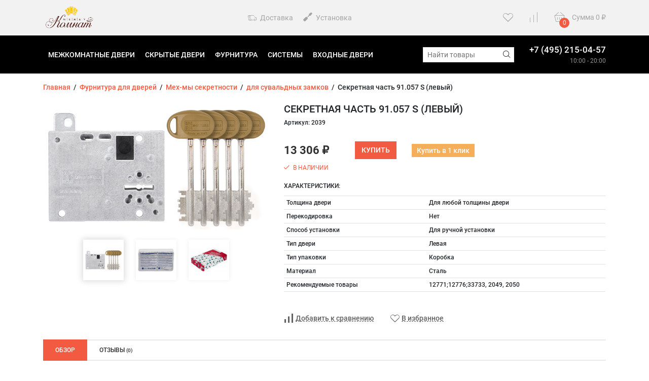

--- FILE ---
content_type: text/html; charset=utf-8
request_url: https://me-ko.ru/sekretnaya-chast-91057-s-levyy/
body_size: 13570
content:
<!DOCTYPE html><html lang="ru"><head prefix="og: http://ogp.me/ns# product: http://ogp.me/ns/product#"><meta name="yandex-verification" content="e8c7c35c58e36c19" /><meta charset="utf-8"><meta http-equiv="X-UA-Compatible" content="IE=edge"><meta name="viewport" content="width=device-width, initial-scale=1.0"><meta name="cmsmagazine" content="8b36d65ed1338137afa3f37f0cc274d3" /><title>Секретная часть 91.057 S (левый)</title><meta name="keywords" content="Секретная часть 91.057 S (левый), для сувальдных замков"><meta name="description" content=""><link rel="alternate" type="application/rss+xml" title="МеждуКомнат" href="https://me-ko.ru/blog/rss/"><link href="/wa-data/public/shop/themes/fast_buy/styles-orange.css?v1.0.3.48" rel="stylesheet"><link href="/wa-content/font/ruble/arial/fontface.css" rel="preload" as="style" onload="this.rel='stylesheet'" ><link href="/wa-data/public/shop/themes/fast_buy/fonts.css?v1.0.3.48" rel="preload" as="style" onload="this.rel='stylesheet'"><link href="https://me-ko.ru/wa-apps/shop/plugins/brand/css/grouped_brands.css" rel="preload" as="style" onload="this.rel='stylesheet'">
<link href="/wa-apps/shop/plugins/buy1click/assets/frontend.bundle.css?v=1.29.1" rel="preload" as="style" onload="this.rel='stylesheet'">
<link href="/wa-apps/shop/plugins/buy1click/css/buy1click.css?v=1.29.1" rel="preload" as="style" onload="this.rel='stylesheet'">
<link href="/wa-apps/shop/plugins/buy1click/css/style__.css?v=1.29.1" rel="preload" as="style" onload="this.rel='stylesheet'">
<style>.b-promo__item {height: 320px;}</style><script src="/wa-data/public/shop/themes/fast_buy/wa-jquery.min.js?v1.0.3.48"></script><script src="/wa-apps/shop/plugins/buy1click/assets/frontend.bundle.js?v=1.29.1"></script>
<script src="/wa-apps/shop/plugins/buy1click/js/buy1click.js?v=1.29.1"></script>

<!-- JivoChat Plugin -->
<script src="//code-ya.jivosite.com/widget/G0tANXoa8i" async async></script>

<!-- JivoChat Plugin -->
<meta property="og:type" content="website">
<meta property="og:title" content="Секретная часть 91.057 S (левый)">
<meta property="og:image" content="https://me-ko.ru/wa-data/public/shop/products/07/27/72707/images/7905322/7905322.750x0.jpg">
<meta property="og:url" content="https://me-ko.ru/sekretnaya-chast-91057-s-levyy/">
<meta property="product:price:amount" content="13306">
<meta property="product:price:currency" content="RUB">
<!-- Yandex.Metrika counter -->
<script type="text/javascript" >
   (function(m,e,t,r,i,k,a){m[i]=m[i]||function(){(m[i].a=m[i].a||[]).push(arguments)};
   m[i].l=1*new Date();
   for (var j = 0; j < document.scripts.length; j++) {if (document.scripts[j].src === r) { return; }}
   k=e.createElement(t),a=e.getElementsByTagName(t)[0],k.async=1,k.src=r,a.parentNode.insertBefore(k,a)})
   (window, document, "script", "https://mc.yandex.ru/metrika/tag.js", "ym");

   ym(93009537, "init", {
        clickmap:true,
        trackLinks:true,
        accurateTrackBounce:true,
        webvisor:true
   });
</script>
<noscript><div><img src="https://mc.yandex.ru/watch/93009537" style="position:absolute; left:-9999px;" alt="" /></div></noscript>
<!-- /Yandex.Metrika counter --><link href="/wa-data/public/shop/themes/fast_buy/users.css?v=f3c9389c0dca6d242725c7508a4167cf" rel="preload" as="style" onload="this.rel='stylesheet'"><script>
    $.ajaxSetup({ cache: false });
</script></head><body class="theme__fast_buy" data-theme="fast_buy" ><div class="b-page mm-page"><div class="b-header b-header--images-circle" id="top"><div class="b-header__top"><div class="container"><div class="row align-items-center"><div class="col-auto"><a href="/"><img class="b-header__logo" src="/wa-data/public/shop/themes/fast_buy/bem/header/logo--custom.png?v1678766016" alt="Профиль Дорс межкомнатные двери"></a></div>
<div class="col b-header__center"><div class="d-none d-lg-block"><a href="/dostavka-i-oplata/" class="b-header__top_link "><i class="fa fa-echo-delivery"></i> Доставка</a><a href="/ustanovka/" class="b-header__top_link "><i class=" fas fa-screwdriver"></i> Установка</a></div></div><div class="col-auto"><a href="/search/?favorite=1" class="b-favorite__wrapper"><i class="fa fa-echo-heart b-favorite__icon"></i><span class="b-favorite__counter i-favorite__count hidden">0</span></a>
</div><div class="col-auto"><a href="/compare/" class="b-favorite__wrapper"><i class="fa fa-echo-compare b-favorite__icon"></i><span class="b-favorite__counter i-compare__count hidden">0</span></a>
</div><div class="col-auto"><div id="cart" class="cart  empty b-header__cart"><a class="cart-summary" href="/cart/" title="Перейти в корзину"><span class="b-header__cart_wrapper"><i class="fa fa-echo-basket b-header__cart_icon"></i><span class="cart-count i-cart__count b-header__cart_counter">0</span></span><span class="d-none d-md-inline">Сумма</span> <span class="cart-total i-cart__total">0 <span class="ruble">₽</span></span></a></div></div></div></div></div><div class="b-header__nav b-header__nav--link"><div class="container"><div class="row align-items-center justify-content-between"><div class="col"><div class="i-mobile__open b-nav__mobile_icon"><span></span><span></span><span></span></div><ul class="apps b-nav d-none d-md-block"><li><a href="#" class="i-nav__catalog_switch"><i class="fa fa-echo-hamburger b-nav__catalog_icon"></i> Каталог</a></li><li class=""><a href="http://me-ko.ru/category/mezhkomnatnye-dveri/">Межкомнатные двери</a></li><li class=""><a href="http://me-ko.ru/category/skrytye-mezhkomnatnye-dveri-invisible/">Скрытые двери</a></li><li class=""><a href="http://me-ko.ru/category/furnitura-dlya-dverey/">Фурнитура</a></li><li class=""><a href="http://me-ko.ru/category/sistemy-otkryvaniy/">Системы</a></li><li class=""><a href="http://me-ko.ru/category/vkhodnye-metallicheskie-dveri/">Входные двери</a></li></ul></div><div class="col-auto b-header__search i-search"><form method="get" action="/search/" class="i-search__form search b-header__search_form"><div class="search-wrapper b-header__search_wrapper"><input id="search" type="search" name="query" class="i-search__auto b-header__search_input"  placeholder="Найти товары"><button type="submit" class="b-header__search_submit i-search__submit"><i class="fa fa-echo-search" data-class="fa fa-echo-search" data-loading-class="b-theme__spinner"></i></button></div></form><div class="i-search__result hidden b-search__result"></div></div><div class="col-auto b-header__phone"><div class="d-flex"><div class="b-header__phone_items"><a href="tel:+74952150457">+7 (495) 215-04-57</a><br></div></div><div class="b-header__workhours">10:00 - 20:00</div></div></div></div></div><div class="container"><div class="b-menu i-menu__catalog b-menu--opacity" ><div class="b-drop_down i-drop_down__root i-drop_down__root--0" data-id="0" data-need-offset="1" data-effect="opacity"><ul class="b-drop_down__list"><li class="b-drop_down__item i-menu__open_child"><a href="/category/mezhkomnatnye-dveri/" class="b-drop_down__link b-drop_down__link--first"><span class="row no-gutters align-items-center flex-nowrap"><span class="d-block col-auto"><img src="/wa-data/public/shop/catimg2/1345/image/mezhkomnatnye-dveri-profildors.100x100.jpg" alt="Межкомнатные двери" class="b-drop_down__small_image"></span><span class="d-block col">Межкомнатные двери</span><span class="d-block col-auto"><i class="fa fa-echo-right b-drop_down__icon" aria-hidden="true"></i></span></span></a><ul class="b-drop_down--level_1 b-drop_down__list is-close"><li class="b-drop_down__for_touch"><div class="b-drop_down__link b-drop_down__link--touch"><div class="row no-gutters align-items-center flex-nowrap"><span class="d-block col-auto"><a class="b-drop_down__back i-menu__back" href="#"><i class="fa fa-echo-left"></i></a></span><span class="d-block col"><a class="b-drop_down__open_link" href="/category/mezhkomnatnye-dveri/">Перейти в: Межкомнатные двери</a></span><span><a href="#" class="b-drop_down__close i-menu__close"><i class="fa fa-echo-close"></i></a></span></div></div></li><li class="i-menu__open_child"><a href="/category/mezhkomnatnye-dveri/kollektsiya-plutoniy/" class="b-drop_down__link b-drop_down__link--first"><span class="row no-gutters align-items-center flex-nowrap"><span class="d-block col">Коллекция Плутоний</span><span class="d-block col-auto"><i class="fa fa-echo-right b-drop_down__icon" aria-hidden="true"></i></span></span></a><ul class="b-drop_down--level_1 b-drop_down__list is-close"><li class="b-drop_down__for_touch"><div class="b-drop_down__link b-drop_down__link--touch"><div class="row no-gutters align-items-center flex-nowrap"><span class="d-block col-auto"><a class="b-drop_down__back i-menu__back" href="#"><i class="fa fa-echo-left"></i></a></span><span class="d-block col"><a class="b-drop_down__open_link" href="/category/mezhkomnatnye-dveri/kollektsiya-plutoniy/">Перейти в: Коллекция Плутоний</a></span><span><a href="#" class="b-drop_down__close i-menu__close"><i class="fa fa-echo-close"></i></a></span></div></div></li><li ><a href="/category/mezhkomnatnye-dveri/kollektsiya-plutoniy/komplektuyushchie/" class="b-drop_down__link b-drop_down__link--first"><span class="row no-gutters align-items-center flex-nowrap"><span class="d-block col">Комплектующие</span></span></a></li><li ><a href="/category/mezhkomnatnye-dveri/kollektsiya-plutoniy/furnitura/" class="b-drop_down__link b-drop_down__link--last"><span class="row no-gutters align-items-center flex-nowrap"><span class="d-block col">Фурнитура</span></span></a></li></ul></li><li class="i-menu__open_child"><a href="/category/mezhkomnatnye-dveri/kollektsiya-argentum/" class="b-drop_down__link"><span class="row no-gutters align-items-center flex-nowrap"><span class="d-block col">Коллекция Argentum</span><span class="d-block col-auto"><i class="fa fa-echo-right b-drop_down__icon" aria-hidden="true"></i></span></span></a><ul class="b-drop_down--level_1 b-drop_down__list is-close"><li class="b-drop_down__for_touch"><div class="b-drop_down__link b-drop_down__link--touch"><div class="row no-gutters align-items-center flex-nowrap"><span class="d-block col-auto"><a class="b-drop_down__back i-menu__back" href="#"><i class="fa fa-echo-left"></i></a></span><span class="d-block col"><a class="b-drop_down__open_link" href="/category/mezhkomnatnye-dveri/kollektsiya-argentum/">Перейти в: Коллекция Argentum</a></span><span><a href="#" class="b-drop_down__close i-menu__close"><i class="fa fa-echo-close"></i></a></span></div></div></li><li ><a href="/category/mezhkomnatnye-dveri/kollektsiya-argentum/komplektuyushchie/" class="b-drop_down__link b-drop_down__link--first"><span class="row no-gutters align-items-center flex-nowrap"><span class="d-block col">Комплектующие</span></span></a></li><li ><a href="/category/mezhkomnatnye-dveri/kollektsiya-argentum/skrytyy-alyuminievyy-korob-invizible/" class="b-drop_down__link"><span class="row no-gutters align-items-center flex-nowrap"><span class="d-block col">Скрытый алюминиевый короб Invizible</span></span></a></li><li ><a href="/category/mezhkomnatnye-dveri/kollektsiya-argentum/skrytyy-alyuminievyy-korob-invizible-sky/" class="b-drop_down__link"><span class="row no-gutters align-items-center flex-nowrap"><span class="d-block col">Скрытый  алюминиевый короб Invizible SKY</span></span></a></li><li ><a href="/category/mezhkomnatnye-dveri/kollektsiya-argentum/furnitura/" class="b-drop_down__link b-drop_down__link--last"><span class="row no-gutters align-items-center flex-nowrap"><span class="d-block col">Фурнитура</span></span></a></li></ul></li><li class="i-menu__open_child"><a href="/category/mezhkomnatnye-dveri/kollektsiya-palladiy/" class="b-drop_down__link"><span class="row no-gutters align-items-center flex-nowrap"><span class="d-block col">Коллекция Палладий</span><span class="d-block col-auto"><i class="fa fa-echo-right b-drop_down__icon" aria-hidden="true"></i></span></span></a><ul class="b-drop_down--level_1 b-drop_down__list is-close"><li class="b-drop_down__for_touch"><div class="b-drop_down__link b-drop_down__link--touch"><div class="row no-gutters align-items-center flex-nowrap"><span class="d-block col-auto"><a class="b-drop_down__back i-menu__back" href="#"><i class="fa fa-echo-left"></i></a></span><span class="d-block col"><a class="b-drop_down__open_link" href="/category/mezhkomnatnye-dveri/kollektsiya-palladiy/">Перейти в: Коллекция Палладий</a></span><span><a href="#" class="b-drop_down__close i-menu__close"><i class="fa fa-echo-close"></i></a></span></div></div></li><li ><a href="/category/mezhkomnatnye-dveri/kollektsiya-palladiy/komplektuyushchi/" class="b-drop_down__link b-drop_down__link--first"><span class="row no-gutters align-items-center flex-nowrap"><span class="d-block col">Комплектующие</span></span></a></li><li ><a href="/category/mezhkomnatnye-dveri/kollektsiya-palladiy/skrytyy-alyuminievyy-korob-invizible/" class="b-drop_down__link"><span class="row no-gutters align-items-center flex-nowrap"><span class="d-block col">Скрытый алюминиевый короб Invizible</span></span></a></li><li ><a href="/category/mezhkomnatnye-dveri/kollektsiya-palladiy/skrytyy-alyuminievyy-korob-invizible-sky/" class="b-drop_down__link"><span class="row no-gutters align-items-center flex-nowrap"><span class="d-block col">Скрытый  алюминиевый короб Invizible SKY</span></span></a></li><li ><a href="/category/mezhkomnatnye-dveri/kollektsiya-palladiy/furnitura/" class="b-drop_down__link b-drop_down__link--last"><span class="row no-gutters align-items-center flex-nowrap"><span class="d-block col">Фурнитура</span></span></a></li></ul></li><li class="i-menu__open_child"><a href="/category/mezhkomnatnye-dveri/kollektsiya-kobalt/" class="b-drop_down__link"><span class="row no-gutters align-items-center flex-nowrap"><span class="d-block col">Коллекция Кобальт</span><span class="d-block col-auto"><i class="fa fa-echo-right b-drop_down__icon" aria-hidden="true"></i></span></span></a><ul class="b-drop_down--level_1 b-drop_down__list is-close"><li class="b-drop_down__for_touch"><div class="b-drop_down__link b-drop_down__link--touch"><div class="row no-gutters align-items-center flex-nowrap"><span class="d-block col-auto"><a class="b-drop_down__back i-menu__back" href="#"><i class="fa fa-echo-left"></i></a></span><span class="d-block col"><a class="b-drop_down__open_link" href="/category/mezhkomnatnye-dveri/kollektsiya-kobalt/">Перейти в: Коллекция Кобальт</a></span><span><a href="#" class="b-drop_down__close i-menu__close"><i class="fa fa-echo-close"></i></a></span></div></div></li><li ><a href="/category/mezhkomnatnye-dveri/kollektsiya-kobalt/komplektuyushchie/" class="b-drop_down__link b-drop_down__link--first"><span class="row no-gutters align-items-center flex-nowrap"><span class="d-block col">Комплектующие</span></span></a></li><li ><a href="/category/mezhkomnatnye-dveri/kollektsiya-kobalt/furnitura/" class="b-drop_down__link b-drop_down__link--last"><span class="row no-gutters align-items-center flex-nowrap"><span class="d-block col">Фурнитура</span></span></a></li></ul></li><li class="i-menu__open_child"><a href="/category/mezhkomnatnye-dveri/seriya-platina/" class="b-drop_down__link"><span class="row no-gutters align-items-center flex-nowrap"><span class="d-block col">Коллекция Платина</span><span class="d-block col-auto"><i class="fa fa-echo-right b-drop_down__icon" aria-hidden="true"></i></span></span></a><ul class="b-drop_down--level_1 b-drop_down__list is-close"><li class="b-drop_down__for_touch"><div class="b-drop_down__link b-drop_down__link--touch"><div class="row no-gutters align-items-center flex-nowrap"><span class="d-block col-auto"><a class="b-drop_down__back i-menu__back" href="#"><i class="fa fa-echo-left"></i></a></span><span class="d-block col"><a class="b-drop_down__open_link" href="/category/mezhkomnatnye-dveri/seriya-platina/">Перейти в: Коллекция Платина</a></span><span><a href="#" class="b-drop_down__close i-menu__close"><i class="fa fa-echo-close"></i></a></span></div></div></li><li ><a href="/category/mezhkomnatnye-dveri/seriya-platina/komplektuyushchie/" class="b-drop_down__link b-drop_down__link--first"><span class="row no-gutters align-items-center flex-nowrap"><span class="d-block col">Комплектующие</span></span></a></li><li ><a href="/category/mezhkomnatnye-dveri/seriya-platina/skrytyy-alyuminievyy-korob-invizible/" class="b-drop_down__link"><span class="row no-gutters align-items-center flex-nowrap"><span class="d-block col">Скрытый алюминиевый короб Invizible</span></span></a></li><li ><a href="/category/mezhkomnatnye-dveri/seriya-platina/skrytyj-alyuminievyj-korob-invizible-sky/" class="b-drop_down__link"><span class="row no-gutters align-items-center flex-nowrap"><span class="d-block col">Скрытый  алюминиевый короб Invizible SKY</span></span></a></li><li ><a href="/category/mezhkomnatnye-dveri/seriya-platina/furnitura/" class="b-drop_down__link b-drop_down__link--last"><span class="row no-gutters align-items-center flex-nowrap"><span class="d-block col">Фурнитура</span></span></a></li></ul></li><li class="i-menu__open_child"><a href="/category/mezhkomnatnye-dveri/kollektsiya-bergen/" class="b-drop_down__link"><span class="row no-gutters align-items-center flex-nowrap"><span class="d-block col">Коллекция Берген</span><span class="d-block col-auto"><i class="fa fa-echo-right b-drop_down__icon" aria-hidden="true"></i></span></span></a><ul class="b-drop_down--level_1 b-drop_down__list is-close"><li class="b-drop_down__for_touch"><div class="b-drop_down__link b-drop_down__link--touch"><div class="row no-gutters align-items-center flex-nowrap"><span class="d-block col-auto"><a class="b-drop_down__back i-menu__back" href="#"><i class="fa fa-echo-left"></i></a></span><span class="d-block col"><a class="b-drop_down__open_link" href="/category/mezhkomnatnye-dveri/kollektsiya-bergen/">Перейти в: Коллекция Берген</a></span><span><a href="#" class="b-drop_down__close i-menu__close"><i class="fa fa-echo-close"></i></a></span></div></div></li><li ><a href="/category/mezhkomnatnye-dveri/kollektsiya-bergen/komplektuyushchie/" class="b-drop_down__link b-drop_down__link--first b-drop_down__link--last"><span class="row no-gutters align-items-center flex-nowrap"><span class="d-block col">Комплектующие</span></span></a></li></ul></li><li class="i-menu__open_child"><a href="/category/mezhkomnatnye-dveri/kollektsiya-geo/" class="b-drop_down__link"><span class="row no-gutters align-items-center flex-nowrap"><span class="d-block col">Коллекция Гео</span><span class="d-block col-auto"><i class="fa fa-echo-right b-drop_down__icon" aria-hidden="true"></i></span></span></a><ul class="b-drop_down--level_1 b-drop_down__list is-close"><li class="b-drop_down__for_touch"><div class="b-drop_down__link b-drop_down__link--touch"><div class="row no-gutters align-items-center flex-nowrap"><span class="d-block col-auto"><a class="b-drop_down__back i-menu__back" href="#"><i class="fa fa-echo-left"></i></a></span><span class="d-block col"><a class="b-drop_down__open_link" href="/category/mezhkomnatnye-dveri/kollektsiya-geo/">Перейти в: Коллекция Гео</a></span><span><a href="#" class="b-drop_down__close i-menu__close"><i class="fa fa-echo-close"></i></a></span></div></div></li><li ><a href="/category/mezhkomnatnye-dveri/kollektsiya-geo/komplektuyushchie/" class="b-drop_down__link b-drop_down__link--first b-drop_down__link--last"><span class="row no-gutters align-items-center flex-nowrap"><span class="d-block col">Комплектующие</span></span></a></li></ul></li><li class="i-menu__open_child"><a href="/category/mezhkomnatnye-dveri/kollektsiya-batis/" class="b-drop_down__link"><span class="row no-gutters align-items-center flex-nowrap"><span class="d-block col">Коллекция Батис</span><span class="d-block col-auto"><i class="fa fa-echo-right b-drop_down__icon" aria-hidden="true"></i></span></span></a><ul class="b-drop_down--level_1 b-drop_down__list is-close"><li class="b-drop_down__for_touch"><div class="b-drop_down__link b-drop_down__link--touch"><div class="row no-gutters align-items-center flex-nowrap"><span class="d-block col-auto"><a class="b-drop_down__back i-menu__back" href="#"><i class="fa fa-echo-left"></i></a></span><span class="d-block col"><a class="b-drop_down__open_link" href="/category/mezhkomnatnye-dveri/kollektsiya-batis/">Перейти в: Коллекция Батис</a></span><span><a href="#" class="b-drop_down__close i-menu__close"><i class="fa fa-echo-close"></i></a></span></div></div></li><li ><a href="/category/mezhkomnatnye-dveri/kollektsiya-batis/komplektuyushchie/" class="b-drop_down__link b-drop_down__link--first b-drop_down__link--last"><span class="row no-gutters align-items-center flex-nowrap"><span class="d-block col">Комплектующие</span></span></a></li></ul></li><li class="i-menu__open_child"><a href="/category/mezhkomnatnye-dveri/kollektsiya-neom/" class="b-drop_down__link"><span class="row no-gutters align-items-center flex-nowrap"><span class="d-block col">Коллекция Неом</span><span class="d-block col-auto"><i class="fa fa-echo-right b-drop_down__icon" aria-hidden="true"></i></span></span></a><ul class="b-drop_down--level_1 b-drop_down__list is-close"><li class="b-drop_down__for_touch"><div class="b-drop_down__link b-drop_down__link--touch"><div class="row no-gutters align-items-center flex-nowrap"><span class="d-block col-auto"><a class="b-drop_down__back i-menu__back" href="#"><i class="fa fa-echo-left"></i></a></span><span class="d-block col"><a class="b-drop_down__open_link" href="/category/mezhkomnatnye-dveri/kollektsiya-neom/">Перейти в: Коллекция Неом</a></span><span><a href="#" class="b-drop_down__close i-menu__close"><i class="fa fa-echo-close"></i></a></span></div></div></li><li ><a href="/category/mezhkomnatnye-dveri/kollektsiya-neom/komplektuyushchie/" class="b-drop_down__link b-drop_down__link--first b-drop_down__link--last"><span class="row no-gutters align-items-center flex-nowrap"><span class="d-block col">Комплектующие</span></span></a></li></ul></li><li class="i-menu__open_child"><a href="/category/mezhkomnatnye-dveri/kollektsiya-parnas/" class="b-drop_down__link"><span class="row no-gutters align-items-center flex-nowrap"><span class="d-block col">Коллекция Парнас</span><span class="d-block col-auto"><i class="fa fa-echo-right b-drop_down__icon" aria-hidden="true"></i></span></span></a><ul class="b-drop_down--level_1 b-drop_down__list is-close"><li class="b-drop_down__for_touch"><div class="b-drop_down__link b-drop_down__link--touch"><div class="row no-gutters align-items-center flex-nowrap"><span class="d-block col-auto"><a class="b-drop_down__back i-menu__back" href="#"><i class="fa fa-echo-left"></i></a></span><span class="d-block col"><a class="b-drop_down__open_link" href="/category/mezhkomnatnye-dveri/kollektsiya-parnas/">Перейти в: Коллекция Парнас</a></span><span><a href="#" class="b-drop_down__close i-menu__close"><i class="fa fa-echo-close"></i></a></span></div></div></li><li ><a href="/category/mezhkomnatnye-dveri/kollektsiya-parnas/komplektuyushchie/" class="b-drop_down__link b-drop_down__link--first b-drop_down__link--last"><span class="row no-gutters align-items-center flex-nowrap"><span class="d-block col">Комплектующие</span></span></a></li></ul></li><li class="i-menu__open_child"><a href="/category/mezhkomnatnye-dveri/kollektsiya-delta/" class="b-drop_down__link"><span class="row no-gutters align-items-center flex-nowrap"><span class="d-block col">Коллекция Дельта</span><span class="d-block col-auto"><i class="fa fa-echo-right b-drop_down__icon" aria-hidden="true"></i></span></span></a><ul class="b-drop_down--level_1 b-drop_down__list is-close"><li class="b-drop_down__for_touch"><div class="b-drop_down__link b-drop_down__link--touch"><div class="row no-gutters align-items-center flex-nowrap"><span class="d-block col-auto"><a class="b-drop_down__back i-menu__back" href="#"><i class="fa fa-echo-left"></i></a></span><span class="d-block col"><a class="b-drop_down__open_link" href="/category/mezhkomnatnye-dveri/kollektsiya-delta/">Перейти в: Коллекция Дельта</a></span><span><a href="#" class="b-drop_down__close i-menu__close"><i class="fa fa-echo-close"></i></a></span></div></div></li><li ><a href="/category/mezhkomnatnye-dveri/kollektsiya-delta/komplektuyushchie/" class="b-drop_down__link b-drop_down__link--first b-drop_down__link--last"><span class="row no-gutters align-items-center flex-nowrap"><span class="d-block col">Комплектующие</span></span></a></li></ul></li><li class="i-menu__open_child"><a href="/category/mezhkomnatnye-dveri/kollektsiya-rim/" class="b-drop_down__link"><span class="row no-gutters align-items-center flex-nowrap"><span class="d-block col">Коллекция Рим</span><span class="d-block col-auto"><i class="fa fa-echo-right b-drop_down__icon" aria-hidden="true"></i></span></span></a><ul class="b-drop_down--level_1 b-drop_down__list is-close"><li class="b-drop_down__for_touch"><div class="b-drop_down__link b-drop_down__link--touch"><div class="row no-gutters align-items-center flex-nowrap"><span class="d-block col-auto"><a class="b-drop_down__back i-menu__back" href="#"><i class="fa fa-echo-left"></i></a></span><span class="d-block col"><a class="b-drop_down__open_link" href="/category/mezhkomnatnye-dveri/kollektsiya-rim/">Перейти в: Коллекция Рим</a></span><span><a href="#" class="b-drop_down__close i-menu__close"><i class="fa fa-echo-close"></i></a></span></div></div></li><li ><a href="/category/mezhkomnatnye-dveri/kollektsiya-rim/komplektuyushchie/" class="b-drop_down__link b-drop_down__link--first b-drop_down__link--last"><span class="row no-gutters align-items-center flex-nowrap"><span class="d-block col">Комплектующие</span></span></a></li></ul></li><li class="i-menu__open_child"><a href="/category/mezhkomnatnye-dveri/kollektsiya-na/" class="b-drop_down__link"><span class="row no-gutters align-items-center flex-nowrap"><span class="d-block col">Коллекция Нафта</span><span class="d-block col-auto"><i class="fa fa-echo-right b-drop_down__icon" aria-hidden="true"></i></span></span></a><ul class="b-drop_down--level_1 b-drop_down__list is-close"><li class="b-drop_down__for_touch"><div class="b-drop_down__link b-drop_down__link--touch"><div class="row no-gutters align-items-center flex-nowrap"><span class="d-block col-auto"><a class="b-drop_down__back i-menu__back" href="#"><i class="fa fa-echo-left"></i></a></span><span class="d-block col"><a class="b-drop_down__open_link" href="/category/mezhkomnatnye-dveri/kollektsiya-na/">Перейти в: Коллекция Нафта</a></span><span><a href="#" class="b-drop_down__close i-menu__close"><i class="fa fa-echo-close"></i></a></span></div></div></li><li ><a href="/category/mezhkomnatnye-dveri/kollektsiya-na/komplektuyushchie/" class="b-drop_down__link b-drop_down__link--first b-drop_down__link--last"><span class="row no-gutters align-items-center flex-nowrap"><span class="d-block col">Комплектующие</span></span></a></li></ul></li><li class="i-menu__open_child"><a href="/category/mezhkomnatnye-dveri/kollektsiya-oksford/" class="b-drop_down__link"><span class="row no-gutters align-items-center flex-nowrap"><span class="d-block col">Коллекция Оксфорд</span><span class="d-block col-auto"><i class="fa fa-echo-right b-drop_down__icon" aria-hidden="true"></i></span></span></a><ul class="b-drop_down--level_1 b-drop_down__list is-close"><li class="b-drop_down__for_touch"><div class="b-drop_down__link b-drop_down__link--touch"><div class="row no-gutters align-items-center flex-nowrap"><span class="d-block col-auto"><a class="b-drop_down__back i-menu__back" href="#"><i class="fa fa-echo-left"></i></a></span><span class="d-block col"><a class="b-drop_down__open_link" href="/category/mezhkomnatnye-dveri/kollektsiya-oksford/">Перейти в: Коллекция Оксфорд</a></span><span><a href="#" class="b-drop_down__close i-menu__close"><i class="fa fa-echo-close"></i></a></span></div></div></li><li ><a href="/category/mezhkomnatnye-dveri/kollektsiya-oksford/komplektuyushchie/" class="b-drop_down__link b-drop_down__link--first b-drop_down__link--last"><span class="row no-gutters align-items-center flex-nowrap"><span class="d-block col">Комплектующие</span></span></a></li></ul></li><li class="i-menu__open_child"><a href="/category/mezhkomnatnye-dveri/kollektsiya-paspartu/" class="b-drop_down__link"><span class="row no-gutters align-items-center flex-nowrap"><span class="d-block col">Коллекция Паспарту</span><span class="d-block col-auto"><i class="fa fa-echo-right b-drop_down__icon" aria-hidden="true"></i></span></span></a><ul class="b-drop_down--level_1 b-drop_down__list is-close"><li class="b-drop_down__for_touch"><div class="b-drop_down__link b-drop_down__link--touch"><div class="row no-gutters align-items-center flex-nowrap"><span class="d-block col-auto"><a class="b-drop_down__back i-menu__back" href="#"><i class="fa fa-echo-left"></i></a></span><span class="d-block col"><a class="b-drop_down__open_link" href="/category/mezhkomnatnye-dveri/kollektsiya-paspartu/">Перейти в: Коллекция Паспарту</a></span><span><a href="#" class="b-drop_down__close i-menu__close"><i class="fa fa-echo-close"></i></a></span></div></div></li><li ><a href="/category/mezhkomnatnye-dveri/kollektsiya-paspartu/komplektuyushchie/" class="b-drop_down__link b-drop_down__link--first b-drop_down__link--last"><span class="row no-gutters align-items-center flex-nowrap"><span class="d-block col">Комплектующие</span></span></a></li></ul></li><li class="i-menu__open_child"><a href="/category/mezhkomnatnye-dveri/kollektsiya-klassika/" class="b-drop_down__link"><span class="row no-gutters align-items-center flex-nowrap"><span class="d-block col">Коллекция Классика</span><span class="d-block col-auto"><i class="fa fa-echo-right b-drop_down__icon" aria-hidden="true"></i></span></span></a><ul class="b-drop_down--level_1 b-drop_down__list is-close"><li class="b-drop_down__for_touch"><div class="b-drop_down__link b-drop_down__link--touch"><div class="row no-gutters align-items-center flex-nowrap"><span class="d-block col-auto"><a class="b-drop_down__back i-menu__back" href="#"><i class="fa fa-echo-left"></i></a></span><span class="d-block col"><a class="b-drop_down__open_link" href="/category/mezhkomnatnye-dveri/kollektsiya-klassika/">Перейти в: Коллекция Классика</a></span><span><a href="#" class="b-drop_down__close i-menu__close"><i class="fa fa-echo-close"></i></a></span></div></div></li><li ><a href="/category/mezhkomnatnye-dveri/kollektsiya-klassika/komplektuyushchie/" class="b-drop_down__link b-drop_down__link--first b-drop_down__link--last"><span class="row no-gutters align-items-center flex-nowrap"><span class="d-block col">Комплектующие</span></span></a></li></ul></li><li class="i-menu__open_child"><a href="/category/mezhkomnatnye-dveri/kollektsiya-metro/" class="b-drop_down__link"><span class="row no-gutters align-items-center flex-nowrap"><span class="d-block col">Коллекция Метро</span><span class="d-block col-auto"><i class="fa fa-echo-right b-drop_down__icon" aria-hidden="true"></i></span></span></a><ul class="b-drop_down--level_1 b-drop_down__list is-close"><li class="b-drop_down__for_touch"><div class="b-drop_down__link b-drop_down__link--touch"><div class="row no-gutters align-items-center flex-nowrap"><span class="d-block col-auto"><a class="b-drop_down__back i-menu__back" href="#"><i class="fa fa-echo-left"></i></a></span><span class="d-block col"><a class="b-drop_down__open_link" href="/category/mezhkomnatnye-dveri/kollektsiya-metro/">Перейти в: Коллекция Метро</a></span><span><a href="#" class="b-drop_down__close i-menu__close"><i class="fa fa-echo-close"></i></a></span></div></div></li><li ><a href="/category/mezhkomnatnye-dveri/kollektsiya-metro/komplektuyushchie/" class="b-drop_down__link b-drop_down__link--first b-drop_down__link--last"><span class="row no-gutters align-items-center flex-nowrap"><span class="d-block col">Комплектующие</span></span></a></li></ul></li><li class="i-menu__open_child"><a href="/category/mezhkomnatnye-dveri/dveri-pod-pokrasku/" class="b-drop_down__link"><span class="row no-gutters align-items-center flex-nowrap"><span class="d-block col">Двери под покраску</span><span class="d-block col-auto"><i class="fa fa-echo-right b-drop_down__icon" aria-hidden="true"></i></span></span></a><ul class="b-drop_down--level_1 b-drop_down__list is-close"><li class="b-drop_down__for_touch"><div class="b-drop_down__link b-drop_down__link--touch"><div class="row no-gutters align-items-center flex-nowrap"><span class="d-block col-auto"><a class="b-drop_down__back i-menu__back" href="#"><i class="fa fa-echo-left"></i></a></span><span class="d-block col"><a class="b-drop_down__open_link" href="/category/mezhkomnatnye-dveri/dveri-pod-pokrasku/">Перейти в: Двери под покраску</a></span><span><a href="#" class="b-drop_down__close i-menu__close"><i class="fa fa-echo-close"></i></a></span></div></div></li><li ><a href="/category/mezhkomnatnye-dveri/dveri-pod-pokrasku/komplektuyushchie-pod-pokrasku/" class="b-drop_down__link b-drop_down__link--first b-drop_down__link--last"><span class="row no-gutters align-items-center flex-nowrap"><span class="d-block col">Комплектующие под покраску</span></span></a></li></ul></li><li class="i-menu__open_child"><a href="/category/mezhkomnatnye-dveri/emalirovannye-dveri/" class="b-drop_down__link"><span class="row no-gutters align-items-center flex-nowrap"><span class="d-block col">Эмалированные двери</span><span class="d-block col-auto"><i class="fa fa-echo-right b-drop_down__icon" aria-hidden="true"></i></span></span></a><ul class="b-drop_down--level_1 b-drop_down__list is-close"><li class="b-drop_down__for_touch"><div class="b-drop_down__link b-drop_down__link--touch"><div class="row no-gutters align-items-center flex-nowrap"><span class="d-block col-auto"><a class="b-drop_down__back i-menu__back" href="#"><i class="fa fa-echo-left"></i></a></span><span class="d-block col"><a class="b-drop_down__open_link" href="/category/mezhkomnatnye-dveri/emalirovannye-dveri/">Перейти в: Эмалированные двери</a></span><span><a href="#" class="b-drop_down__close i-menu__close"><i class="fa fa-echo-close"></i></a></span></div></div></li><li ><a href="/category/mezhkomnatnye-dveri/emalirovannye-dveri/komplektuyushchie/" class="b-drop_down__link b-drop_down__link--first b-drop_down__link--last"><span class="row no-gutters align-items-center flex-nowrap"><span class="d-block col">Комплектующие</span></span></a></li></ul></li><li class="i-menu__open_child"><a href="/category/mezhkomnatnye-dveri/protivopozharnye-derevyannye-dveri-eis60/" class="b-drop_down__link"><span class="row no-gutters align-items-center flex-nowrap"><span class="d-block col">Противопожарные деревянные двери EIS60</span><span class="d-block col-auto"><i class="fa fa-echo-right b-drop_down__icon" aria-hidden="true"></i></span></span></a><ul class="b-drop_down--level_1 b-drop_down__list is-close"><li class="b-drop_down__for_touch"><div class="b-drop_down__link b-drop_down__link--touch"><div class="row no-gutters align-items-center flex-nowrap"><span class="d-block col-auto"><a class="b-drop_down__back i-menu__back" href="#"><i class="fa fa-echo-left"></i></a></span><span class="d-block col"><a class="b-drop_down__open_link" href="/category/mezhkomnatnye-dveri/protivopozharnye-derevyannye-dveri-eis60/">Перейти в: Противопожарные деревянные двери EIS60</a></span><span><a href="#" class="b-drop_down__close i-menu__close"><i class="fa fa-echo-close"></i></a></span></div></div></li><li ><a href="/category/mezhkomnatnye-dveri/protivopozharnye-derevyannye-dveri-eis60/komplektyushchie/" class="b-drop_down__link b-drop_down__link--first b-drop_down__link--last"><span class="row no-gutters align-items-center flex-nowrap"><span class="d-block col">Комплектющие</span></span></a></li></ul></li><li ><a href="/category/mezhkomnatnye-dveri/glyantsevye-dveri/" class="b-drop_down__link b-drop_down__link--last"><span class="row no-gutters align-items-center flex-nowrap"><span class="d-block col">Глянцевые двери</span></span></a></li></ul></li><li class="b-drop_down__item i-menu__open_child"><a href="/category/skrytye-mezhkomnatnye-dveri-invisible/" class="b-drop_down__link"><span class="row no-gutters align-items-center flex-nowrap"><span class="d-block col-auto"><img src="/wa-data/public/shop/catimg2/3535/image/skrytye-dveri-invisible.100x100.png" alt="Скрытые межкомнатные двери Invisible" class="b-drop_down__small_image"></span><span class="d-block col">Скрытые межкомнатные двери Invisible</span><span class="d-block col-auto"><i class="fa fa-echo-right b-drop_down__icon" aria-hidden="true"></i></span></span></a><ul class="b-drop_down--level_1 b-drop_down__list is-close"><li class="b-drop_down__for_touch"><div class="b-drop_down__link b-drop_down__link--touch"><div class="row no-gutters align-items-center flex-nowrap"><span class="d-block col-auto"><a class="b-drop_down__back i-menu__back" href="#"><i class="fa fa-echo-left"></i></a></span><span class="d-block col"><a class="b-drop_down__open_link" href="/category/skrytye-mezhkomnatnye-dveri-invisible/">Перейти в: Скрытые межкомнатные двери Invisible</a></span><span><a href="#" class="b-drop_down__close i-menu__close"><i class="fa fa-echo-close"></i></a></span></div></div></li><li class="i-menu__open_child"><a href="/category/skrytye-mezhkomnatnye-dveri-invisible/skrytye-dveri-pod-pokrasku-pod-otdleku/" class="b-drop_down__link b-drop_down__link--first"><span class="row no-gutters align-items-center flex-nowrap"><span class="d-block col">Скрытые двери под покраску (под отделку)</span><span class="d-block col-auto"><i class="fa fa-echo-right b-drop_down__icon" aria-hidden="true"></i></span></span></a><ul class="b-drop_down--level_1 b-drop_down__list is-close"><li class="b-drop_down__for_touch"><div class="b-drop_down__link b-drop_down__link--touch"><div class="row no-gutters align-items-center flex-nowrap"><span class="d-block col-auto"><a class="b-drop_down__back i-menu__back" href="#"><i class="fa fa-echo-left"></i></a></span><span class="d-block col"><a class="b-drop_down__open_link" href="/category/skrytye-mezhkomnatnye-dveri-invisible/skrytye-dveri-pod-pokrasku-pod-otdleku/">Перейти в: Скрытые двери под покраску (под отделку)</a></span><span><a href="#" class="b-drop_down__close i-menu__close"><i class="fa fa-echo-close"></i></a></span></div></div></li><li ><a href="/category/skrytye-mezhkomnatnye-dveri-invisible/skrytye-dveri-pod-pokrasku-pod-otdleku/komplektuyushchie-dlya-skrytykh-dverey/" class="b-drop_down__link b-drop_down__link--first"><span class="row no-gutters align-items-center flex-nowrap"><span class="d-block col">Комплектующие для скрытых дверей</span></span></a></li><li class="i-menu__open_child"><a href="/category/skrytye-mezhkomnatnye-dveri-invisible/skrytye-dveri-pod-pokrasku-pod-otdleku/komplekuyushchie-dlya-kollektsii-zirconium/" class="b-drop_down__link b-drop_down__link--last"><span class="row no-gutters align-items-center flex-nowrap"><span class="d-block col">Комплекующие для коллекции Zirconium</span><span class="d-block col-auto"><i class="fa fa-echo-right b-drop_down__icon" aria-hidden="true"></i></span></span></a><ul class="b-drop_down--level_1 b-drop_down__list is-close"><li class="b-drop_down__for_touch"><div class="b-drop_down__link b-drop_down__link--touch"><div class="row no-gutters align-items-center flex-nowrap"><span class="d-block col-auto"><a class="b-drop_down__back i-menu__back" href="#"><i class="fa fa-echo-left"></i></a></span><span class="d-block col"><a class="b-drop_down__open_link" href="/category/skrytye-mezhkomnatnye-dveri-invisible/skrytye-dveri-pod-pokrasku-pod-otdleku/komplekuyushchie-dlya-kollektsii-zirconium/">Перейти в: Комплекующие для коллекции Zirconium</a></span><span><a href="#" class="b-drop_down__close i-menu__close"><i class="fa fa-echo-close"></i></a></span></div></div></li><li ><a href="/category/skrytye-mezhkomnatnye-dveri-invisible/skrytye-dveri-pod-pokrasku-pod-otdleku/komplekuyushchie-dlya-kollektsii-zirconium/furnitura/" class="b-drop_down__link b-drop_down__link--first b-drop_down__link--last"><span class="row no-gutters align-items-center flex-nowrap"><span class="d-block col">Фурнитура</span></span></a></li></ul></li></ul></li><li class="i-menu__open_child"><a href="/category/skrytye-mezhkomnatnye-dveri-invisible/skrytye-dveri-s-zerkalom-invisible/" class="b-drop_down__link"><span class="row no-gutters align-items-center flex-nowrap"><span class="d-block col">Скрытые двери с зеркалом Invisible</span><span class="d-block col-auto"><i class="fa fa-echo-right b-drop_down__icon" aria-hidden="true"></i></span></span></a><ul class="b-drop_down--level_1 b-drop_down__list is-close"><li class="b-drop_down__for_touch"><div class="b-drop_down__link b-drop_down__link--touch"><div class="row no-gutters align-items-center flex-nowrap"><span class="d-block col-auto"><a class="b-drop_down__back i-menu__back" href="#"><i class="fa fa-echo-left"></i></a></span><span class="d-block col"><a class="b-drop_down__open_link" href="/category/skrytye-mezhkomnatnye-dveri-invisible/skrytye-dveri-s-zerkalom-invisible/">Перейти в: Скрытые двери с зеркалом Invisible</a></span><span><a href="#" class="b-drop_down__close i-menu__close"><i class="fa fa-echo-close"></i></a></span></div></div></li><li ><a href="/category/skrytye-mezhkomnatnye-dveri-invisible/skrytye-dveri-s-zerkalom-invisible/komplektuyushchie-dlya-skrytykh-dverey/" class="b-drop_down__link b-drop_down__link--first"><span class="row no-gutters align-items-center flex-nowrap"><span class="d-block col">Комплектующие для скрытых дверей</span></span></a></li><li class="i-menu__open_child"><a href="/category/skrytye-mezhkomnatnye-dveri-invisible/skrytye-dveri-s-zerkalom-invisible/komplektuyushchie-dlya-skrytykh-dverey-argentum/" class="b-drop_down__link b-drop_down__link--last"><span class="row no-gutters align-items-center flex-nowrap"><span class="d-block col">Комплектующие для скрытых дверей Argentum</span><span class="d-block col-auto"><i class="fa fa-echo-right b-drop_down__icon" aria-hidden="true"></i></span></span></a><ul class="b-drop_down--level_1 b-drop_down__list is-close"><li class="b-drop_down__for_touch"><div class="b-drop_down__link b-drop_down__link--touch"><div class="row no-gutters align-items-center flex-nowrap"><span class="d-block col-auto"><a class="b-drop_down__back i-menu__back" href="#"><i class="fa fa-echo-left"></i></a></span><span class="d-block col"><a class="b-drop_down__open_link" href="/category/skrytye-mezhkomnatnye-dveri-invisible/skrytye-dveri-s-zerkalom-invisible/komplektuyushchie-dlya-skrytykh-dverey-argentum/">Перейти в: Комплектующие для скрытых дверей Argentum</a></span><span><a href="#" class="b-drop_down__close i-menu__close"><i class="fa fa-echo-close"></i></a></span></div></div></li><li ><a href="/category/skrytye-mezhkomnatnye-dveri-invisible/skrytye-dveri-s-zerkalom-invisible/komplektuyushchie-dlya-skrytykh-dverey-argentum/furnitura-ag/" class="b-drop_down__link b-drop_down__link--first b-drop_down__link--last"><span class="row no-gutters align-items-center flex-nowrap"><span class="d-block col">Фурнитура AG</span></span></a></li></ul></li></ul></li><li ><a href="/category/skrytye-mezhkomnatnye-dveri-invisible/skrytye-dveri-pod-zapolnenie-dekorativnym-materialom/" class="b-drop_down__link"><span class="row no-gutters align-items-center flex-nowrap"><span class="d-block col">Скрытые двери под заполнение​ декоративным материалом</span></span></a></li><li ><a href="/category/skrytye-mezhkomnatnye-dveri-invisible/skrytaya-dver-v-shpone/" class="b-drop_down__link"><span class="row no-gutters align-items-center flex-nowrap"><span class="d-block col">Скрытые двери в шпоне</span></span></a></li><li class="i-menu__open_child"><a href="/category/skrytye-mezhkomnatnye-dveri-invisible/skrytye-glyantsevye-dveri/" class="b-drop_down__link"><span class="row no-gutters align-items-center flex-nowrap"><span class="d-block col">Скрытые глянцевые двери</span><span class="d-block col-auto"><i class="fa fa-echo-right b-drop_down__icon" aria-hidden="true"></i></span></span></a><ul class="b-drop_down--level_1 b-drop_down__list is-close"><li class="b-drop_down__for_touch"><div class="b-drop_down__link b-drop_down__link--touch"><div class="row no-gutters align-items-center flex-nowrap"><span class="d-block col-auto"><a class="b-drop_down__back i-menu__back" href="#"><i class="fa fa-echo-left"></i></a></span><span class="d-block col"><a class="b-drop_down__open_link" href="/category/skrytye-mezhkomnatnye-dveri-invisible/skrytye-glyantsevye-dveri/">Перейти в: Скрытые глянцевые двери</a></span><span><a href="#" class="b-drop_down__close i-menu__close"><i class="fa fa-echo-close"></i></a></span></div></div></li><li ><a href="/category/skrytye-mezhkomnatnye-dveri-invisible/skrytye-glyantsevye-dveri/komplektuyushchie/" class="b-drop_down__link b-drop_down__link--first b-drop_down__link--last"><span class="row no-gutters align-items-center flex-nowrap"><span class="d-block col">Комплектующие</span></span></a></li></ul></li><li ><a href="/category/skrytye-mezhkomnatnye-dveri-invisible/skrytye-dveri-v-emali/" class="b-drop_down__link"><span class="row no-gutters align-items-center flex-nowrap"><span class="d-block col">Скрытые двери в эмали</span></span></a></li><li class="i-menu__open_child"><a href="/category/skrytye-mezhkomnatnye-dveri-invisible/skrytye-zvukoizolyatsionnye-dveri/" class="b-drop_down__link"><span class="row no-gutters align-items-center flex-nowrap"><span class="d-block col">Скрытые звукоизоляционные двери</span><span class="d-block col-auto"><i class="fa fa-echo-right b-drop_down__icon" aria-hidden="true"></i></span></span></a><ul class="b-drop_down--level_1 b-drop_down__list is-close"><li class="b-drop_down__for_touch"><div class="b-drop_down__link b-drop_down__link--touch"><div class="row no-gutters align-items-center flex-nowrap"><span class="d-block col-auto"><a class="b-drop_down__back i-menu__back" href="#"><i class="fa fa-echo-left"></i></a></span><span class="d-block col"><a class="b-drop_down__open_link" href="/category/skrytye-mezhkomnatnye-dveri-invisible/skrytye-zvukoizolyatsionnye-dveri/">Перейти в: Скрытые звукоизоляционные двери</a></span><span><a href="#" class="b-drop_down__close i-menu__close"><i class="fa fa-echo-close"></i></a></span></div></div></li><li ><a href="/category/skrytye-mezhkomnatnye-dveri-invisible/skrytye-zvukoizolyatsionnye-dveri/komplektuyushchie/" class="b-drop_down__link b-drop_down__link--first b-drop_down__link--last"><span class="row no-gutters align-items-center flex-nowrap"><span class="d-block col">Комплектующие</span></span></a></li></ul></li><li ><a href="/category/skrytye-mezhkomnatnye-dveri-invisible/dvoynye-skrytye-dveri-raspashnye/" class="b-drop_down__link"><span class="row no-gutters align-items-center flex-nowrap"><span class="d-block col">Двойные скрытые двери (распашные)</span></span></a></li><li class="i-menu__open_child"><a href="/category/skrytye-mezhkomnatnye-dveri-invisible/skrytye-protivopozharnye-dveri/" class="b-drop_down__link b-drop_down__link--last"><span class="row no-gutters align-items-center flex-nowrap"><span class="d-block col">Скрытые противопожарные двери</span><span class="d-block col-auto"><i class="fa fa-echo-right b-drop_down__icon" aria-hidden="true"></i></span></span></a><ul class="b-drop_down--level_1 b-drop_down__list is-close"><li class="b-drop_down__for_touch"><div class="b-drop_down__link b-drop_down__link--touch"><div class="row no-gutters align-items-center flex-nowrap"><span class="d-block col-auto"><a class="b-drop_down__back i-menu__back" href="#"><i class="fa fa-echo-left"></i></a></span><span class="d-block col"><a class="b-drop_down__open_link" href="/category/skrytye-mezhkomnatnye-dveri-invisible/skrytye-protivopozharnye-dveri/">Перейти в: Скрытые противопожарные двери</a></span><span><a href="#" class="b-drop_down__close i-menu__close"><i class="fa fa-echo-close"></i></a></span></div></div></li><li ><a href="/category/skrytye-mezhkomnatnye-dveri-invisible/skrytye-protivopozharnye-dveri/komplektuyushchie/" class="b-drop_down__link b-drop_down__link--first b-drop_down__link--last"><span class="row no-gutters align-items-center flex-nowrap"><span class="d-block col">Комплектующие</span></span></a></li></ul></li></ul></li><li class="b-drop_down__item i-menu__open_child"><a href="/category/furnitura-dlya-dverey/" class="b-drop_down__link"><span class="row no-gutters align-items-center flex-nowrap"><span class="d-block col-auto"><img src="/wa-data/public/shop/catimg2/3534/image/furnitura.100x100.png" alt="Фурнитура для дверей" class="b-drop_down__small_image"></span><span class="d-block col">Фурнитура для дверей</span><span class="d-block col-auto"><i class="fa fa-echo-right b-drop_down__icon" aria-hidden="true"></i></span></span></a><ul class="b-drop_down--level_1 b-drop_down__list is-close"><li class="b-drop_down__for_touch"><div class="b-drop_down__link b-drop_down__link--touch"><div class="row no-gutters align-items-center flex-nowrap"><span class="d-block col-auto"><a class="b-drop_down__back i-menu__back" href="#"><i class="fa fa-echo-left"></i></a></span><span class="d-block col"><a class="b-drop_down__open_link" href="/category/furnitura-dlya-dverey/">Перейти в: Фурнитура для дверей</a></span><span><a href="#" class="b-drop_down__close i-menu__close"><i class="fa fa-echo-close"></i></a></span></div></div></li><li class="i-menu__open_child"><a href="/category/furnitura-dlya-dverey/ruchki-dvernye/" class="b-drop_down__link b-drop_down__link--first"><span class="row no-gutters align-items-center flex-nowrap"><span class="d-block col">Ручки дверные</span><span class="d-block col-auto"><i class="fa fa-echo-right b-drop_down__icon" aria-hidden="true"></i></span></span></a><ul class="b-drop_down--level_1 b-drop_down__list is-close"><li class="b-drop_down__for_touch"><div class="b-drop_down__link b-drop_down__link--touch"><div class="row no-gutters align-items-center flex-nowrap"><span class="d-block col-auto"><a class="b-drop_down__back i-menu__back" href="#"><i class="fa fa-echo-left"></i></a></span><span class="d-block col"><a class="b-drop_down__open_link" href="/category/furnitura-dlya-dverey/ruchki-dvernye/">Перейти в: Ручки дверные</a></span><span><a href="#" class="b-drop_down__close i-menu__close"><i class="fa fa-echo-close"></i></a></span></div></div></li><li class="i-menu__open_child"><a href="/category/furnitura-dlya-dverey/ruchki-dvernye/na-razdelnom-osnovanii/" class="b-drop_down__link b-drop_down__link--first"><span class="row no-gutters align-items-center flex-nowrap"><span class="d-block col">на раздельном основании</span><span class="d-block col-auto"><i class="fa fa-echo-right b-drop_down__icon" aria-hidden="true"></i></span></span></a><ul class="b-drop_down--level_1 b-drop_down__list is-close"><li class="b-drop_down__for_touch"><div class="b-drop_down__link b-drop_down__link--touch"><div class="row no-gutters align-items-center flex-nowrap"><span class="d-block col-auto"><a class="b-drop_down__back i-menu__back" href="#"><i class="fa fa-echo-left"></i></a></span><span class="d-block col"><a class="b-drop_down__open_link" href="/category/furnitura-dlya-dverey/ruchki-dvernye/na-razdelnom-osnovanii/">Перейти в: на раздельном основании</a></span><span><a href="#" class="b-drop_down__close i-menu__close"><i class="fa fa-echo-close"></i></a></span></div></div></li><li ><a href="/category/furnitura-dlya-dverey/ruchki-dvernye/na-razdelnom-osnovanii/category_3680/" class="b-drop_down__link b-drop_down__link--first b-drop_down__link--last"><span class="row no-gutters align-items-center flex-nowrap"><span class="d-block col">Дверные ручки Armadillo</span></span></a></li></ul></li><li ><a href="/category/furnitura-dlya-dverey/ruchki-dvernye/na-planke/" class="b-drop_down__link"><span class="row no-gutters align-items-center flex-nowrap"><span class="d-block col">на планке</span></span></a></li><li ><a href="/category/furnitura-dlya-dverey/ruchki-dvernye/skoby/" class="b-drop_down__link"><span class="row no-gutters align-items-center flex-nowrap"><span class="d-block col">скобы</span></span></a></li><li ><a href="/category/furnitura-dlya-dverey/ruchki-dvernye/dlya-razdvizhnykh-dverey/" class="b-drop_down__link"><span class="row no-gutters align-items-center flex-nowrap"><span class="d-block col">для раздвижных дверей</span></span></a></li><li ><a href="/category/furnitura-dlya-dverey/ruchki-dvernye/ruchki-knopki/" class="b-drop_down__link b-drop_down__link--last"><span class="row no-gutters align-items-center flex-nowrap"><span class="d-block col">ручки-кнопки</span></span></a></li></ul></li><li class="i-menu__open_child"><a href="/category/furnitura-dlya-dverey/furnitura/" class="b-drop_down__link"><span class="row no-gutters align-items-center flex-nowrap"><span class="d-block col">Фурнитура</span><span class="d-block col-auto"><i class="fa fa-echo-right b-drop_down__icon" aria-hidden="true"></i></span></span></a><ul class="b-drop_down--level_1 b-drop_down__list is-close"><li class="b-drop_down__for_touch"><div class="b-drop_down__link b-drop_down__link--touch"><div class="row no-gutters align-items-center flex-nowrap"><span class="d-block col-auto"><a class="b-drop_down__back i-menu__back" href="#"><i class="fa fa-echo-left"></i></a></span><span class="d-block col"><a class="b-drop_down__open_link" href="/category/furnitura-dlya-dverey/furnitura/">Перейти в: Фурнитура</a></span><span><a href="#" class="b-drop_down__close i-menu__close"><i class="fa fa-echo-close"></i></a></span></div></div></li><li ><a href="/category/furnitura-dlya-dverey/furnitura/tsifry-dvernye/" class="b-drop_down__link b-drop_down__link--first"><span class="row no-gutters align-items-center flex-nowrap"><span class="d-block col">цифры дверные</span></span></a></li><li ><a href="/category/furnitura-dlya-dverey/furnitura/otvetnye-planki/" class="b-drop_down__link"><span class="row no-gutters align-items-center flex-nowrap"><span class="d-block col">ответные планки</span></span></a></li><li ><a href="/category/furnitura-dlya-dverey/furnitura/dlya-metallicheskikh-dverey/" class="b-drop_down__link"><span class="row no-gutters align-items-center flex-nowrap"><span class="d-block col">для металлических дверей</span></span></a></li><li ><a href="/category/furnitura-dlya-dverey/furnitura/kvadraty-dlya-ruchek/" class="b-drop_down__link"><span class="row no-gutters align-items-center flex-nowrap"><span class="d-block col">квадраты для ручек</span></span></a></li><li ><a href="/category/furnitura-dlya-dverey/furnitura/metizy/" class="b-drop_down__link"><span class="row no-gutters align-items-center flex-nowrap"><span class="d-block col">метизы</span></span></a></li><li ><a href="/category/furnitura-dlya-dverey/furnitura/prochee/" class="b-drop_down__link"><span class="row no-gutters align-items-center flex-nowrap"><span class="d-block col">прочее</span></span></a></li><li ><a href="/category/furnitura-dlya-dverey/furnitura/proushiny/" class="b-drop_down__link"><span class="row no-gutters align-items-center flex-nowrap"><span class="d-block col">проушины</span></span></a></li><li ><a href="/category/furnitura-dlya-dverey/furnitura/dekorativnyy-kolpachok/" class="b-drop_down__link"><span class="row no-gutters align-items-center flex-nowrap"><span class="d-block col">Декоративный колпачок</span></span></a></li><li ><a href="/category/furnitura-dlya-dverey/furnitura/montazhnye-plastiny-dlya-dovodchikov/" class="b-drop_down__link"><span class="row no-gutters align-items-center flex-nowrap"><span class="d-block col">монтажные пластины для доводчиков</span></span></a></li><li ><a href="/category/furnitura-dlya-dverey/furnitura/protivosemy/" class="b-drop_down__link"><span class="row no-gutters align-items-center flex-nowrap"><span class="d-block col">Противосъемы</span></span></a></li><li ><a href="/category/furnitura-dlya-dverey/furnitura/kronshteyny/" class="b-drop_down__link"><span class="row no-gutters align-items-center flex-nowrap"><span class="d-block col">кронштейны</span></span></a></li><li ><a href="/category/furnitura-dlya-dverey/furnitura/ugolki/" class="b-drop_down__link"><span class="row no-gutters align-items-center flex-nowrap"><span class="d-block col">уголки</span></span></a></li><li ><a href="/category/furnitura-dlya-dverey/furnitura/ekstsentrik/" class="b-drop_down__link"><span class="row no-gutters align-items-center flex-nowrap"><span class="d-block col">Эксцентрик</span></span></a></li><li ><a href="/category/furnitura-dlya-dverey/furnitura/regulyator-prizhima/" class="b-drop_down__link"><span class="row no-gutters align-items-center flex-nowrap"><span class="d-block col">регулятор прижима</span></span></a></li><li ><a href="/category/furnitura-dlya-dverey/furnitura/zaglushka/" class="b-drop_down__link"><span class="row no-gutters align-items-center flex-nowrap"><span class="d-block col">заглушка</span></span></a></li><li ><a href="/category/furnitura-dlya-dverey/furnitura/pruzhiny-dvernye/" class="b-drop_down__link b-drop_down__link--last"><span class="row no-gutters align-items-center flex-nowrap"><span class="d-block col">Пружины дверные</span></span></a></li></ul></li><li class="i-menu__open_child"><a href="/category/furnitura-dlya-dverey/zamki-vreznye/" class="b-drop_down__link"><span class="row no-gutters align-items-center flex-nowrap"><span class="d-block col">Замки врезные</span><span class="d-block col-auto"><i class="fa fa-echo-right b-drop_down__icon" aria-hidden="true"></i></span></span></a><ul class="b-drop_down--level_1 b-drop_down__list is-close"><li class="b-drop_down__for_touch"><div class="b-drop_down__link b-drop_down__link--touch"><div class="row no-gutters align-items-center flex-nowrap"><span class="d-block col-auto"><a class="b-drop_down__back i-menu__back" href="#"><i class="fa fa-echo-left"></i></a></span><span class="d-block col"><a class="b-drop_down__open_link" href="/category/furnitura-dlya-dverey/zamki-vreznye/">Перейти в: Замки врезные</a></span><span><a href="#" class="b-drop_down__close i-menu__close"><i class="fa fa-echo-close"></i></a></span></div></div></li><li ><a href="/category/furnitura-dlya-dverey/zamki-vreznye/dlya-legkikh-dverey/" class="b-drop_down__link b-drop_down__link--first"><span class="row no-gutters align-items-center flex-nowrap"><span class="d-block col">для легких дверей</span></span></a></li><li ><a href="/category/furnitura-dlya-dverey/zamki-vreznye/dlya-profilnykh-dverey/" class="b-drop_down__link"><span class="row no-gutters align-items-center flex-nowrap"><span class="d-block col">для профильных дверей</span></span></a></li><li ><a href="/category/furnitura-dlya-dverey/zamki-vreznye/dlya-metallicheskikh-dverey/" class="b-drop_down__link"><span class="row no-gutters align-items-center flex-nowrap"><span class="d-block col">для металлических дверей</span></span></a></li><li ><a href="/category/furnitura-dlya-dverey/zamki-vreznye/dlya-protivopozharnykh-dverey/" class="b-drop_down__link"><span class="row no-gutters align-items-center flex-nowrap"><span class="d-block col">для противопожарных дверей</span></span></a></li><li ><a href="/category/furnitura-dlya-dverey/zamki-vreznye/vreznye-zamki-s-ruchkami-i-zashchyolkami/" class="b-drop_down__link b-drop_down__link--last"><span class="row no-gutters align-items-center flex-nowrap"><span class="d-block col">Врезные замки с ручками и защёлками</span></span></a></li></ul></li><li class="i-menu__open_child"><a href="/category/furnitura-dlya-dverey/zamki-nakladnye/" class="b-drop_down__link"><span class="row no-gutters align-items-center flex-nowrap"><span class="d-block col">Замки накладные</span><span class="d-block col-auto"><i class="fa fa-echo-right b-drop_down__icon" aria-hidden="true"></i></span></span></a><ul class="b-drop_down--level_1 b-drop_down__list is-close"><li class="b-drop_down__for_touch"><div class="b-drop_down__link b-drop_down__link--touch"><div class="row no-gutters align-items-center flex-nowrap"><span class="d-block col-auto"><a class="b-drop_down__back i-menu__back" href="#"><i class="fa fa-echo-left"></i></a></span><span class="d-block col"><a class="b-drop_down__open_link" href="/category/furnitura-dlya-dverey/zamki-nakladnye/">Перейти в: Замки накладные</a></span><span><a href="#" class="b-drop_down__close i-menu__close"><i class="fa fa-echo-close"></i></a></span></div></div></li><li ><a href="/category/furnitura-dlya-dverey/zamki-nakladnye/dlya-metallicheskikh-dverey/" class="b-drop_down__link b-drop_down__link--first"><span class="row no-gutters align-items-center flex-nowrap"><span class="d-block col">для металлических дверей</span></span></a></li><li ><a href="/category/furnitura-dlya-dverey/zamki-nakladnye/dlya-legkikh-dverey/" class="b-drop_down__link"><span class="row no-gutters align-items-center flex-nowrap"><span class="d-block col">для легких дверей</span></span></a></li><li ><a href="/category/furnitura-dlya-dverey/zamki-nakladnye/nakladnye-zamki-zenit/" class="b-drop_down__link"><span class="row no-gutters align-items-center flex-nowrap"><span class="d-block col">Накладные замки «Зенит»</span></span></a></li><li ><a href="/category/furnitura-dlya-dverey/zamki-nakladnye/nakladnye-zamki-omega/" class="b-drop_down__link b-drop_down__link--last"><span class="row no-gutters align-items-center flex-nowrap"><span class="d-block col">Накладные замки «Омега»</span></span></a></li></ul></li><li class="i-menu__open_child"><a href="/category/furnitura-dlya-dverey/petli/" class="b-drop_down__link"><span class="row no-gutters align-items-center flex-nowrap"><span class="d-block col">Петли</span><span class="d-block col-auto"><i class="fa fa-echo-right b-drop_down__icon" aria-hidden="true"></i></span></span></a><ul class="b-drop_down--level_1 b-drop_down__list is-close"><li class="b-drop_down__for_touch"><div class="b-drop_down__link b-drop_down__link--touch"><div class="row no-gutters align-items-center flex-nowrap"><span class="d-block col-auto"><a class="b-drop_down__back i-menu__back" href="#"><i class="fa fa-echo-left"></i></a></span><span class="d-block col"><a class="b-drop_down__open_link" href="/category/furnitura-dlya-dverey/petli/">Перейти в: Петли</a></span><span><a href="#" class="b-drop_down__close i-menu__close"><i class="fa fa-echo-close"></i></a></span></div></div></li><li ><a href="/category/furnitura-dlya-dverey/petli/vvertnye-/" class="b-drop_down__link b-drop_down__link--first"><span class="row no-gutters align-items-center flex-nowrap"><span class="d-block col">ввертные </span></span></a></li><li ><a href="/category/furnitura-dlya-dverey/petli/skrytoy-ustanovki/" class="b-drop_down__link"><span class="row no-gutters align-items-center flex-nowrap"><span class="d-block col">скрытой установки</span></span></a></li><li ><a href="/category/furnitura-dlya-dverey/petli/privarnye/" class="b-drop_down__link"><span class="row no-gutters align-items-center flex-nowrap"><span class="d-block col">приварные</span></span></a></li><li ><a href="/category/furnitura-dlya-dverey/petli/nakladnye-kartochnye/" class="b-drop_down__link"><span class="row no-gutters align-items-center flex-nowrap"><span class="d-block col">накладные (карточные)</span></span></a></li><li ><a href="/category/furnitura-dlya-dverey/petli/pruzhinnye/" class="b-drop_down__link"><span class="row no-gutters align-items-center flex-nowrap"><span class="d-block col">пружинные</span></span></a></li><li ><a href="/category/furnitura-dlya-dverey/petli/aksessuary/" class="b-drop_down__link"><span class="row no-gutters align-items-center flex-nowrap"><span class="d-block col">аксессуары</span></span></a></li><li ><a href="/category/furnitura-dlya-dverey/petli/strely/" class="b-drop_down__link b-drop_down__link--last"><span class="row no-gutters align-items-center flex-nowrap"><span class="d-block col">стрелы</span></span></a></li></ul></li><li class="i-menu__open_child"><a href="/category/furnitura-dlya-dverey/tsilindrovye-mekhanizmy/" class="b-drop_down__link"><span class="row no-gutters align-items-center flex-nowrap"><span class="d-block col">Цилиндровые механизмы</span><span class="d-block col-auto"><i class="fa fa-echo-right b-drop_down__icon" aria-hidden="true"></i></span></span></a><ul class="b-drop_down--level_1 b-drop_down__list is-close"><li class="b-drop_down__for_touch"><div class="b-drop_down__link b-drop_down__link--touch"><div class="row no-gutters align-items-center flex-nowrap"><span class="d-block col-auto"><a class="b-drop_down__back i-menu__back" href="#"><i class="fa fa-echo-left"></i></a></span><span class="d-block col"><a class="b-drop_down__open_link" href="/category/furnitura-dlya-dverey/tsilindrovye-mekhanizmy/">Перейти в: Цилиндровые механизмы</a></span><span><a href="#" class="b-drop_down__close i-menu__close"><i class="fa fa-echo-close"></i></a></span></div></div></li><li ><a href="/category/furnitura-dlya-dverey/tsilindrovye-mekhanizmy/s-individualnym-klyuchom/" class="b-drop_down__link b-drop_down__link--first"><span class="row no-gutters align-items-center flex-nowrap"><span class="d-block col">с индивидуальным ключом</span></span></a></li><li ><a href="/category/furnitura-dlya-dverey/tsilindrovye-mekhanizmy/povorotniki/" class="b-drop_down__link b-drop_down__link--last"><span class="row no-gutters align-items-center flex-nowrap"><span class="d-block col">поворотники</span></span></a></li></ul></li><li class="i-menu__open_child"><a href="/category/furnitura-dlya-dverey/bronenakladki-i-plastiny/" class="b-drop_down__link"><span class="row no-gutters align-items-center flex-nowrap"><span class="d-block col">Броненакладки и пластины</span><span class="d-block col-auto"><i class="fa fa-echo-right b-drop_down__icon" aria-hidden="true"></i></span></span></a><ul class="b-drop_down--level_1 b-drop_down__list is-close"><li class="b-drop_down__for_touch"><div class="b-drop_down__link b-drop_down__link--touch"><div class="row no-gutters align-items-center flex-nowrap"><span class="d-block col-auto"><a class="b-drop_down__back i-menu__back" href="#"><i class="fa fa-echo-left"></i></a></span><span class="d-block col"><a class="b-drop_down__open_link" href="/category/furnitura-dlya-dverey/bronenakladki-i-plastiny/">Перейти в: Броненакладки и пластины</a></span><span><a href="#" class="b-drop_down__close i-menu__close"><i class="fa fa-echo-close"></i></a></span></div></div></li><li ><a href="/category/furnitura-dlya-dverey/bronenakladki-i-plastiny/bronirovannye-nakladki/" class="b-drop_down__link b-drop_down__link--first"><span class="row no-gutters align-items-center flex-nowrap"><span class="d-block col">бронированные накладки</span></span></a></li><li ><a href="/category/furnitura-dlya-dverey/bronenakladki-i-plastiny/bronirovannye-plastiny/" class="b-drop_down__link b-drop_down__link--last"><span class="row no-gutters align-items-center flex-nowrap"><span class="d-block col">бронированные пластины</span></span></a></li></ul></li><li class="i-menu__open_child"><a href="/category/furnitura-dlya-dverey/nakladkiwc-komplekty/" class="b-drop_down__link"><span class="row no-gutters align-items-center flex-nowrap"><span class="d-block col">Накладки/WC-комплекты</span><span class="d-block col-auto"><i class="fa fa-echo-right b-drop_down__icon" aria-hidden="true"></i></span></span></a><ul class="b-drop_down--level_1 b-drop_down__list is-close"><li class="b-drop_down__for_touch"><div class="b-drop_down__link b-drop_down__link--touch"><div class="row no-gutters align-items-center flex-nowrap"><span class="d-block col-auto"><a class="b-drop_down__back i-menu__back" href="#"><i class="fa fa-echo-left"></i></a></span><span class="d-block col"><a class="b-drop_down__open_link" href="/category/furnitura-dlya-dverey/nakladkiwc-komplekty/">Перейти в: Накладки/WC-комплекты</a></span><span><a href="#" class="b-drop_down__close i-menu__close"><i class="fa fa-echo-close"></i></a></span></div></div></li><li ><a href="/category/furnitura-dlya-dverey/nakladkiwc-komplekty/ruchki-povorotnyewc-komplekty/" class="b-drop_down__link b-drop_down__link--first"><span class="row no-gutters align-items-center flex-nowrap"><span class="d-block col">ручки поворотные/WC-комплекты</span></span></a></li><li ><a href="/category/furnitura-dlya-dverey/nakladkiwc-komplekty/dekorativnye-nakladki/" class="b-drop_down__link"><span class="row no-gutters align-items-center flex-nowrap"><span class="d-block col">декоративные накладки</span></span></a></li><li ><a href="/category/furnitura-dlya-dverey/nakladkiwc-komplekty/nakladki-na-razdelnom-osnovanii/" class="b-drop_down__link b-drop_down__link--last"><span class="row no-gutters align-items-center flex-nowrap"><span class="d-block col">накладки на раздельном основании</span></span></a></li></ul></li><li class="i-menu__open_child"><a href="/category/furnitura-dlya-dverey/zamki-navesnye/" class="b-drop_down__link"><span class="row no-gutters align-items-center flex-nowrap"><span class="d-block col">Замки навесные</span><span class="d-block col-auto"><i class="fa fa-echo-right b-drop_down__icon" aria-hidden="true"></i></span></span></a><ul class="b-drop_down--level_1 b-drop_down__list is-close"><li class="b-drop_down__for_touch"><div class="b-drop_down__link b-drop_down__link--touch"><div class="row no-gutters align-items-center flex-nowrap"><span class="d-block col-auto"><a class="b-drop_down__back i-menu__back" href="#"><i class="fa fa-echo-left"></i></a></span><span class="d-block col"><a class="b-drop_down__open_link" href="/category/furnitura-dlya-dverey/zamki-navesnye/">Перейти в: Замки навесные</a></span><span><a href="#" class="b-drop_down__close i-menu__close"><i class="fa fa-echo-close"></i></a></span></div></div></li><li ><a href="/category/furnitura-dlya-dverey/zamki-navesnye/obshchego-naznacheniya/" class="b-drop_down__link b-drop_down__link--first b-drop_down__link--last"><span class="row no-gutters align-items-center flex-nowrap"><span class="d-block col">общего назначения</span></span></a></li></ul></li><li class="i-menu__open_child"><a href="/category/furnitura-dlya-dverey/zagotovki-klyuchey-klyuchi/" class="b-drop_down__link"><span class="row no-gutters align-items-center flex-nowrap"><span class="d-block col">Заготовки ключей, ключи</span><span class="d-block col-auto"><i class="fa fa-echo-right b-drop_down__icon" aria-hidden="true"></i></span></span></a><ul class="b-drop_down--level_1 b-drop_down__list is-close"><li class="b-drop_down__for_touch"><div class="b-drop_down__link b-drop_down__link--touch"><div class="row no-gutters align-items-center flex-nowrap"><span class="d-block col-auto"><a class="b-drop_down__back i-menu__back" href="#"><i class="fa fa-echo-left"></i></a></span><span class="d-block col"><a class="b-drop_down__open_link" href="/category/furnitura-dlya-dverey/zagotovki-klyuchey-klyuchi/">Перейти в: Заготовки ключей, ключи</a></span><span><a href="#" class="b-drop_down__close i-menu__close"><i class="fa fa-echo-close"></i></a></span></div></div></li><li ><a href="/category/furnitura-dlya-dverey/zagotovki-klyuchey-klyuchi/prochee/" class="b-drop_down__link b-drop_down__link--first"><span class="row no-gutters align-items-center flex-nowrap"><span class="d-block col">прочее</span></span></a></li><li ><a href="/category/furnitura-dlya-dverey/zagotovki-klyuchey-klyuchi/dublikaty/" class="b-drop_down__link"><span class="row no-gutters align-items-center flex-nowrap"><span class="d-block col">дубликаты</span></span></a></li><li ><a href="/category/furnitura-dlya-dverey/zagotovki-klyuchey-klyuchi/komplekty-klyuchey-dlya-perekodirovki-zamkov/" class="b-drop_down__link b-drop_down__link--last"><span class="row no-gutters align-items-center flex-nowrap"><span class="d-block col">Комплекты ключей для перекодировки замков</span></span></a></li></ul></li><li class="i-menu__open_child"><a href="/category/furnitura-dlya-dverey/elektromekhanicheskie-zamki/" class="b-drop_down__link"><span class="row no-gutters align-items-center flex-nowrap"><span class="d-block col">Электромеханические замки</span><span class="d-block col-auto"><i class="fa fa-echo-right b-drop_down__icon" aria-hidden="true"></i></span></span></a><ul class="b-drop_down--level_1 b-drop_down__list is-close"><li class="b-drop_down__for_touch"><div class="b-drop_down__link b-drop_down__link--touch"><div class="row no-gutters align-items-center flex-nowrap"><span class="d-block col-auto"><a class="b-drop_down__back i-menu__back" href="#"><i class="fa fa-echo-left"></i></a></span><span class="d-block col"><a class="b-drop_down__open_link" href="/category/furnitura-dlya-dverey/elektromekhanicheskie-zamki/">Перейти в: Электромеханические замки</a></span><span><a href="#" class="b-drop_down__close i-menu__close"><i class="fa fa-echo-close"></i></a></span></div></div></li><li ><a href="/category/furnitura-dlya-dverey/elektromekhanicheskie-zamki/aksessuary-dlya-elek-mekh-zamkov/" class="b-drop_down__link b-drop_down__link--first"><span class="row no-gutters align-items-center flex-nowrap"><span class="d-block col">аксессуары для элек. мех. замков</span></span></a></li><li ><a href="/category/furnitura-dlya-dverey/elektromekhanicheskie-zamki/nakladnye-elektromekhanicheskie-zamki/" class="b-drop_down__link"><span class="row no-gutters align-items-center flex-nowrap"><span class="d-block col">накладные электромеханические замки</span></span></a></li><li ><a href="/category/furnitura-dlya-dverey/elektromekhanicheskie-zamki/vreznye-elektromekhanicheskie-zamki/" class="b-drop_down__link b-drop_down__link--last"><span class="row no-gutters align-items-center flex-nowrap"><span class="d-block col">врезные электромеханические замки</span></span></a></li></ul></li><li class="i-menu__open_child"><a href="/category/furnitura-dlya-dverey/glazki-dvernye/" class="b-drop_down__link"><span class="row no-gutters align-items-center flex-nowrap"><span class="d-block col">Глазки дверные</span><span class="d-block col-auto"><i class="fa fa-echo-right b-drop_down__icon" aria-hidden="true"></i></span></span></a><ul class="b-drop_down--level_1 b-drop_down__list is-close"><li class="b-drop_down__for_touch"><div class="b-drop_down__link b-drop_down__link--touch"><div class="row no-gutters align-items-center flex-nowrap"><span class="d-block col-auto"><a class="b-drop_down__back i-menu__back" href="#"><i class="fa fa-echo-left"></i></a></span><span class="d-block col"><a class="b-drop_down__open_link" href="/category/furnitura-dlya-dverey/glazki-dvernye/">Перейти в: Глазки дверные</a></span><span><a href="#" class="b-drop_down__close i-menu__close"><i class="fa fa-echo-close"></i></a></span></div></div></li><li ><a href="/category/furnitura-dlya-dverey/glazki-dvernye/s-plastikovoy-optikoy/" class="b-drop_down__link b-drop_down__link--first"><span class="row no-gutters align-items-center flex-nowrap"><span class="d-block col">с пластиковой оптикой</span></span></a></li><li ><a href="/category/furnitura-dlya-dverey/glazki-dvernye/so-steklyannoy-optikoy/" class="b-drop_down__link b-drop_down__link--last"><span class="row no-gutters align-items-center flex-nowrap"><span class="d-block col">со стеклянной оптикой</span></span></a></li></ul></li><li class="i-menu__open_child"><a href="/category/furnitura-dlya-dverey/zadvizhki/" class="b-drop_down__link"><span class="row no-gutters align-items-center flex-nowrap"><span class="d-block col">Задвижки</span><span class="d-block col-auto"><i class="fa fa-echo-right b-drop_down__icon" aria-hidden="true"></i></span></span></a><ul class="b-drop_down--level_1 b-drop_down__list is-close"><li class="b-drop_down__for_touch"><div class="b-drop_down__link b-drop_down__link--touch"><div class="row no-gutters align-items-center flex-nowrap"><span class="d-block col-auto"><a class="b-drop_down__back i-menu__back" href="#"><i class="fa fa-echo-left"></i></a></span><span class="d-block col"><a class="b-drop_down__open_link" href="/category/furnitura-dlya-dverey/zadvizhki/">Перейти в: Задвижки</a></span><span><a href="#" class="b-drop_down__close i-menu__close"><i class="fa fa-echo-close"></i></a></span></div></div></li><li ><a href="/category/furnitura-dlya-dverey/zadvizhki/dlya-legkikh-dverey/" class="b-drop_down__link b-drop_down__link--first"><span class="row no-gutters align-items-center flex-nowrap"><span class="d-block col">для легких дверей</span></span></a></li><li ><a href="/category/furnitura-dlya-dverey/zadvizhki/dlya-metallicheskikh-dverey/" class="b-drop_down__link"><span class="row no-gutters align-items-center flex-nowrap"><span class="d-block col">для металлических дверей</span></span></a></li><li ><a href="/category/furnitura-dlya-dverey/zadvizhki/deviatory/" class="b-drop_down__link b-drop_down__link--last"><span class="row no-gutters align-items-center flex-nowrap"><span class="d-block col">девиаторы</span></span></a></li></ul></li><li class="i-menu__open_child"><a href="/category/furnitura-dlya-dverey/upory-dvernye/" class="b-drop_down__link"><span class="row no-gutters align-items-center flex-nowrap"><span class="d-block col">Упоры дверные</span><span class="d-block col-auto"><i class="fa fa-echo-right b-drop_down__icon" aria-hidden="true"></i></span></span></a><ul class="b-drop_down--level_1 b-drop_down__list is-close"><li class="b-drop_down__for_touch"><div class="b-drop_down__link b-drop_down__link--touch"><div class="row no-gutters align-items-center flex-nowrap"><span class="d-block col-auto"><a class="b-drop_down__back i-menu__back" href="#"><i class="fa fa-echo-left"></i></a></span><span class="d-block col"><a class="b-drop_down__open_link" href="/category/furnitura-dlya-dverey/upory-dvernye/">Перейти в: Упоры дверные</a></span><span><a href="#" class="b-drop_down__close i-menu__close"><i class="fa fa-echo-close"></i></a></span></div></div></li><li ><a href="/category/furnitura-dlya-dverey/upory-dvernye/dvernye-ogranichiteli-tortsevye/" class="b-drop_down__link b-drop_down__link--first"><span class="row no-gutters align-items-center flex-nowrap"><span class="d-block col">Дверные ограничители торцевые</span></span></a></li><li ><a href="/category/furnitura-dlya-dverey/upory-dvernye/dvernye-upory-napolnye/" class="b-drop_down__link"><span class="row no-gutters align-items-center flex-nowrap"><span class="d-block col">Дверные упоры напольные</span></span></a></li><li ><a href="/category/furnitura-dlya-dverey/upory-dvernye/dvernye-upory-nastennye/" class="b-drop_down__link b-drop_down__link--last"><span class="row no-gutters align-items-center flex-nowrap"><span class="d-block col">Дверные упоры настенные</span></span></a></li></ul></li><li class="i-menu__open_child"><a href="/category/furnitura-dlya-dverey/zashchelki-/" class="b-drop_down__link"><span class="row no-gutters align-items-center flex-nowrap"><span class="d-block col">Защелки </span><span class="d-block col-auto"><i class="fa fa-echo-right b-drop_down__icon" aria-hidden="true"></i></span></span></a><ul class="b-drop_down--level_1 b-drop_down__list is-close"><li class="b-drop_down__for_touch"><div class="b-drop_down__link b-drop_down__link--touch"><div class="row no-gutters align-items-center flex-nowrap"><span class="d-block col-auto"><a class="b-drop_down__back i-menu__back" href="#"><i class="fa fa-echo-left"></i></a></span><span class="d-block col"><a class="b-drop_down__open_link" href="/category/furnitura-dlya-dverey/zashchelki-/">Перейти в: Защелки </a></span><span><a href="#" class="b-drop_down__close i-menu__close"><i class="fa fa-echo-close"></i></a></span></div></div></li><li ><a href="/category/furnitura-dlya-dverey/zashchelki-/bez-ruchek-v-komplekte-/" class="b-drop_down__link b-drop_down__link--first"><span class="row no-gutters align-items-center flex-nowrap"><span class="d-block col">без ручек в комплекте </span></span></a></li><li ><a href="/category/furnitura-dlya-dverey/zashchelki-/s-ruchkami-v-komplekte-/" class="b-drop_down__link b-drop_down__link--last"><span class="row no-gutters align-items-center flex-nowrap"><span class="d-block col">с ручками в комплекте </span></span></a></li></ul></li><li class="i-menu__open_child"><a href="/category/furnitura-dlya-dverey/dvernye-gidravlicheskie-dovodchiki/" class="b-drop_down__link"><span class="row no-gutters align-items-center flex-nowrap"><span class="d-block col">Дверные гидравлические доводчики</span><span class="d-block col-auto"><i class="fa fa-echo-right b-drop_down__icon" aria-hidden="true"></i></span></span></a><ul class="b-drop_down--level_1 b-drop_down__list is-close"><li class="b-drop_down__for_touch"><div class="b-drop_down__link b-drop_down__link--touch"><div class="row no-gutters align-items-center flex-nowrap"><span class="d-block col-auto"><a class="b-drop_down__back i-menu__back" href="#"><i class="fa fa-echo-left"></i></a></span><span class="d-block col"><a class="b-drop_down__open_link" href="/category/furnitura-dlya-dverey/dvernye-gidravlicheskie-dovodchiki/">Перейти в: Дверные гидравлические доводчики</a></span><span><a href="#" class="b-drop_down__close i-menu__close"><i class="fa fa-echo-close"></i></a></span></div></div></li><li ><a href="/category/furnitura-dlya-dverey/dvernye-gidravlicheskie-dovodchiki/s-rychazhnoy-tyagoy/" class="b-drop_down__link b-drop_down__link--first"><span class="row no-gutters align-items-center flex-nowrap"><span class="d-block col">с рычажной тягой</span></span></a></li><li ><a href="/category/furnitura-dlya-dverey/dvernye-gidravlicheskie-dovodchiki/so-skolzyashchey-tyagoy/" class="b-drop_down__link b-drop_down__link--last"><span class="row no-gutters align-items-center flex-nowrap"><span class="d-block col">со скользящей тягой</span></span></a></li></ul></li><li class="i-menu__open_child"><a href="/category/furnitura-dlya-dverey/mekh-my-sekretnosti/" class="b-drop_down__link"><span class="row no-gutters align-items-center flex-nowrap"><span class="d-block col">Мех-мы секретности</span><span class="d-block col-auto"><i class="fa fa-echo-right b-drop_down__icon" aria-hidden="true"></i></span></span></a><ul class="b-drop_down--level_1 b-drop_down__list is-close"><li class="b-drop_down__for_touch"><div class="b-drop_down__link b-drop_down__link--touch"><div class="row no-gutters align-items-center flex-nowrap"><span class="d-block col-auto"><a class="b-drop_down__back i-menu__back" href="#"><i class="fa fa-echo-left"></i></a></span><span class="d-block col"><a class="b-drop_down__open_link" href="/category/furnitura-dlya-dverey/mekh-my-sekretnosti/">Перейти в: Мех-мы секретности</a></span><span><a href="#" class="b-drop_down__close i-menu__close"><i class="fa fa-echo-close"></i></a></span></div></div></li><li ><a href="/category/furnitura-dlya-dverey/mekh-my-sekretnosti/dlya-suvaldnykh-zamkov/" class="b-drop_down__link b-drop_down__link--first b-drop_down__link--last"><span class="row no-gutters align-items-center flex-nowrap"><span class="d-block col">для сувальдных замков</span></span></a></li></ul></li><li class="i-menu__open_child"><a href="/category/furnitura-dlya-dverey/ruchki-zashchelki-knob/" class="b-drop_down__link"><span class="row no-gutters align-items-center flex-nowrap"><span class="d-block col">Ручки защелки (KNOB)</span><span class="d-block col-auto"><i class="fa fa-echo-right b-drop_down__icon" aria-hidden="true"></i></span></span></a><ul class="b-drop_down--level_1 b-drop_down__list is-close"><li class="b-drop_down__for_touch"><div class="b-drop_down__link b-drop_down__link--touch"><div class="row no-gutters align-items-center flex-nowrap"><span class="d-block col-auto"><a class="b-drop_down__back i-menu__back" href="#"><i class="fa fa-echo-left"></i></a></span><span class="d-block col"><a class="b-drop_down__open_link" href="/category/furnitura-dlya-dverey/ruchki-zashchelki-knob/">Перейти в: Ручки защелки (KNOB)</a></span><span><a href="#" class="b-drop_down__close i-menu__close"><i class="fa fa-echo-close"></i></a></span></div></div></li><li ><a href="/category/furnitura-dlya-dverey/ruchki-zashchelki-knob/falevye/" class="b-drop_down__link b-drop_down__link--first"><span class="row no-gutters align-items-center flex-nowrap"><span class="d-block col">Фалевые</span></span></a></li><li ><a href="/category/furnitura-dlya-dverey/ruchki-zashchelki-knob/povorotnye/" class="b-drop_down__link b-drop_down__link--last"><span class="row no-gutters align-items-center flex-nowrap"><span class="d-block col">Поворотные</span></span></a></li></ul></li><li class="i-menu__open_child"><a href="/category/furnitura-dlya-dverey/razdvizhnye-sistemy/" class="b-drop_down__link"><span class="row no-gutters align-items-center flex-nowrap"><span class="d-block col">Раздвижные системы</span><span class="d-block col-auto"><i class="fa fa-echo-right b-drop_down__icon" aria-hidden="true"></i></span></span></a><ul class="b-drop_down--level_1 b-drop_down__list is-close"><li class="b-drop_down__for_touch"><div class="b-drop_down__link b-drop_down__link--touch"><div class="row no-gutters align-items-center flex-nowrap"><span class="d-block col-auto"><a class="b-drop_down__back i-menu__back" href="#"><i class="fa fa-echo-left"></i></a></span><span class="d-block col"><a class="b-drop_down__open_link" href="/category/furnitura-dlya-dverey/razdvizhnye-sistemy/">Перейти в: Раздвижные системы</a></span><span><a href="#" class="b-drop_down__close i-menu__close"><i class="fa fa-echo-close"></i></a></span></div></div></li><li ><a href="/category/furnitura-dlya-dverey/razdvizhnye-sistemy/razdvizhnye-sistemy/" class="b-drop_down__link b-drop_down__link--first"><span class="row no-gutters align-items-center flex-nowrap"><span class="d-block col">Раздвижные системы</span></span></a></li><li ><a href="/category/furnitura-dlya-dverey/razdvizhnye-sistemy/skladnye/" class="b-drop_down__link"><span class="row no-gutters align-items-center flex-nowrap"><span class="d-block col">Складные</span></span></a></li><li ><a href="/category/furnitura-dlya-dverey/razdvizhnye-sistemy/napravlyayushchie-i-komplektuyushchie/" class="b-drop_down__link b-drop_down__link--last"><span class="row no-gutters align-items-center flex-nowrap"><span class="d-block col">Направляющие и комплектующие</span></span></a></li></ul></li><li class="i-menu__open_child"><a href="/category/furnitura-dlya-dverey/uplotnitel/" class="b-drop_down__link"><span class="row no-gutters align-items-center flex-nowrap"><span class="d-block col">Уплотнитель</span><span class="d-block col-auto"><i class="fa fa-echo-right b-drop_down__icon" aria-hidden="true"></i></span></span></a><ul class="b-drop_down--level_1 b-drop_down__list is-close"><li class="b-drop_down__for_touch"><div class="b-drop_down__link b-drop_down__link--touch"><div class="row no-gutters align-items-center flex-nowrap"><span class="d-block col-auto"><a class="b-drop_down__back i-menu__back" href="#"><i class="fa fa-echo-left"></i></a></span><span class="d-block col"><a class="b-drop_down__open_link" href="/category/furnitura-dlya-dverey/uplotnitel/">Перейти в: Уплотнитель</a></span><span><a href="#" class="b-drop_down__close i-menu__close"><i class="fa fa-echo-close"></i></a></span></div></div></li><li ><a href="/category/furnitura-dlya-dverey/uplotnitel/samokleyashchiysya/" class="b-drop_down__link b-drop_down__link--first"><span class="row no-gutters align-items-center flex-nowrap"><span class="d-block col">самоклеящийся</span></span></a></li><li ><a href="/category/furnitura-dlya-dverey/uplotnitel/termolenta/" class="b-drop_down__link b-drop_down__link--last"><span class="row no-gutters align-items-center flex-nowrap"><span class="d-block col">термолента</span></span></a></li></ul></li><li class="i-menu__open_child"><a href="/category/furnitura-dlya-dverey/avtomaticheskie-porogi/" class="b-drop_down__link"><span class="row no-gutters align-items-center flex-nowrap"><span class="d-block col">Автоматические пороги</span><span class="d-block col-auto"><i class="fa fa-echo-right b-drop_down__icon" aria-hidden="true"></i></span></span></a><ul class="b-drop_down--level_1 b-drop_down__list is-close"><li class="b-drop_down__for_touch"><div class="b-drop_down__link b-drop_down__link--touch"><div class="row no-gutters align-items-center flex-nowrap"><span class="d-block col-auto"><a class="b-drop_down__back i-menu__back" href="#"><i class="fa fa-echo-left"></i></a></span><span class="d-block col"><a class="b-drop_down__open_link" href="/category/furnitura-dlya-dverey/avtomaticheskie-porogi/">Перейти в: Автоматические пороги</a></span><span><a href="#" class="b-drop_down__close i-menu__close"><i class="fa fa-echo-close"></i></a></span></div></div></li><li ><a href="/category/furnitura-dlya-dverey/avtomaticheskie-porogi/nakladnye/" class="b-drop_down__link b-drop_down__link--first"><span class="row no-gutters align-items-center flex-nowrap"><span class="d-block col">Накладные</span></span></a></li><li ><a href="/category/furnitura-dlya-dverey/avtomaticheskie-porogi/vreznye/" class="b-drop_down__link b-drop_down__link--last"><span class="row no-gutters align-items-center flex-nowrap"><span class="d-block col">Врезные</span></span></a></li></ul></li><li class="i-menu__open_child"><a href="/category/furnitura-dlya-dverey/furnitura-dlya-okon/" class="b-drop_down__link"><span class="row no-gutters align-items-center flex-nowrap"><span class="d-block col">Фурнитура для окон</span><span class="d-block col-auto"><i class="fa fa-echo-right b-drop_down__icon" aria-hidden="true"></i></span></span></a><ul class="b-drop_down--level_1 b-drop_down__list is-close"><li class="b-drop_down__for_touch"><div class="b-drop_down__link b-drop_down__link--touch"><div class="row no-gutters align-items-center flex-nowrap"><span class="d-block col-auto"><a class="b-drop_down__back i-menu__back" href="#"><i class="fa fa-echo-left"></i></a></span><span class="d-block col"><a class="b-drop_down__open_link" href="/category/furnitura-dlya-dverey/furnitura-dlya-okon/">Перейти в: Фурнитура для окон</a></span><span><a href="#" class="b-drop_down__close i-menu__close"><i class="fa fa-echo-close"></i></a></span></div></div></li><li ><a href="/category/furnitura-dlya-dverey/furnitura-dlya-okon/ruchki-okonnye/" class="b-drop_down__link b-drop_down__link--first b-drop_down__link--last"><span class="row no-gutters align-items-center flex-nowrap"><span class="d-block col">ручки оконные</span></span></a></li></ul></li><li class="i-menu__open_child"><a href="/category/furnitura-dlya-dverey/sistemy-antipanika/" class="b-drop_down__link"><span class="row no-gutters align-items-center flex-nowrap"><span class="d-block col">Системы антипаника</span><span class="d-block col-auto"><i class="fa fa-echo-right b-drop_down__icon" aria-hidden="true"></i></span></span></a><ul class="b-drop_down--level_1 b-drop_down__list is-close"><li class="b-drop_down__for_touch"><div class="b-drop_down__link b-drop_down__link--touch"><div class="row no-gutters align-items-center flex-nowrap"><span class="d-block col-auto"><a class="b-drop_down__back i-menu__back" href="#"><i class="fa fa-echo-left"></i></a></span><span class="d-block col"><a class="b-drop_down__open_link" href="/category/furnitura-dlya-dverey/sistemy-antipanika/">Перейти в: Системы антипаника</a></span><span><a href="#" class="b-drop_down__close i-menu__close"><i class="fa fa-echo-close"></i></a></span></div></div></li><li ><a href="/category/furnitura-dlya-dverey/sistemy-antipanika/ovalnye-shtangi/" class="b-drop_down__link b-drop_down__link--first"><span class="row no-gutters align-items-center flex-nowrap"><span class="d-block col">овальные штанги</span></span></a></li><li ><a href="/category/furnitura-dlya-dverey/sistemy-antipanika/zamki-s-funktsiey-anti-panik/" class="b-drop_down__link"><span class="row no-gutters align-items-center flex-nowrap"><span class="d-block col">замки с функцией анти-паник</span></span></a></li><li ><a href="/category/furnitura-dlya-dverey/sistemy-antipanika/mekhanizmy-anti-panik/" class="b-drop_down__link"><span class="row no-gutters align-items-center flex-nowrap"><span class="d-block col">механизмы анти-паник</span></span></a></li><li ><a href="/category/furnitura-dlya-dverey/sistemy-antipanika/aksessuary-dlya-sistem-antipanika/" class="b-drop_down__link b-drop_down__link--last"><span class="row no-gutters align-items-center flex-nowrap"><span class="d-block col">аксессуары для систем антипаника</span></span></a></li></ul></li><li class="i-menu__open_child"><a href="/category/furnitura-dlya-dverey/montazhnaya-pena-germetiki-klei/" class="b-drop_down__link b-drop_down__link--last"><span class="row no-gutters align-items-center flex-nowrap"><span class="d-block col">Монтажная пена, герметики, клеи</span><span class="d-block col-auto"><i class="fa fa-echo-right b-drop_down__icon" aria-hidden="true"></i></span></span></a><ul class="b-drop_down--level_1 b-drop_down__list is-close"><li class="b-drop_down__for_touch"><div class="b-drop_down__link b-drop_down__link--touch"><div class="row no-gutters align-items-center flex-nowrap"><span class="d-block col-auto"><a class="b-drop_down__back i-menu__back" href="#"><i class="fa fa-echo-left"></i></a></span><span class="d-block col"><a class="b-drop_down__open_link" href="/category/furnitura-dlya-dverey/montazhnaya-pena-germetiki-klei/">Перейти в: Монтажная пена, герметики, клеи</a></span><span><a href="#" class="b-drop_down__close i-menu__close"><i class="fa fa-echo-close"></i></a></span></div></div></li><li ><a href="/category/furnitura-dlya-dverey/montazhnaya-pena-germetiki-klei/professionalnaya-montazhnaya-pena/" class="b-drop_down__link b-drop_down__link--first"><span class="row no-gutters align-items-center flex-nowrap"><span class="d-block col">Профессиональная монтажная пена</span></span></a></li><li ><a href="/category/furnitura-dlya-dverey/montazhnaya-pena-germetiki-klei/germetik/" class="b-drop_down__link"><span class="row no-gutters align-items-center flex-nowrap"><span class="d-block col">Герметик</span></span></a></li><li ><a href="/category/furnitura-dlya-dverey/montazhnaya-pena-germetiki-klei/bytovaya-montazhnaya-pena/" class="b-drop_down__link"><span class="row no-gutters align-items-center flex-nowrap"><span class="d-block col">Бытовая монтажная пена</span></span></a></li><li ><a href="/category/furnitura-dlya-dverey/montazhnaya-pena-germetiki-klei/kley-pva/" class="b-drop_down__link b-drop_down__link--last"><span class="row no-gutters align-items-center flex-nowrap"><span class="d-block col">Клей ПВА</span></span></a></li></ul></li></ul></li><li class="b-drop_down__item i-menu__open_child"><a href="/category/sistemy-otkryvaniy/" class="b-drop_down__link"><span class="row no-gutters align-items-center flex-nowrap"><span class="d-block col-auto"><img src="/wa-data/public/shop/catimg2/3536/image/sistemy-otkryvanii.100x100.png" alt="Системы открываний" class="b-drop_down__small_image"></span><span class="d-block col">Системы открываний</span><span class="d-block col-auto"><i class="fa fa-echo-right b-drop_down__icon" aria-hidden="true"></i></span></span></a><ul class="b-drop_down--level_1 b-drop_down__list is-close"><li class="b-drop_down__for_touch"><div class="b-drop_down__link b-drop_down__link--touch"><div class="row no-gutters align-items-center flex-nowrap"><span class="d-block col-auto"><a class="b-drop_down__back i-menu__back" href="#"><i class="fa fa-echo-left"></i></a></span><span class="d-block col"><a class="b-drop_down__open_link" href="/category/sistemy-otkryvaniy/">Перейти в: Системы открываний</a></span><span><a href="#" class="b-drop_down__close i-menu__close"><i class="fa fa-echo-close"></i></a></span></div></div></li><li ><a href="/category/sistemy-otkryvaniy/sistema-magic-invizible/" class="b-drop_down__link b-drop_down__link--first"><span class="row no-gutters align-items-center flex-nowrap"><span class="d-block col">Система MAGIC INVIZIBLE</span></span></a></li><li ><a href="/category/sistemy-otkryvaniy/sistema-otkryvaniya-compakt/" class="b-drop_down__link"><span class="row no-gutters align-items-center flex-nowrap"><span class="d-block col">Система открывания Compakt</span></span></a></li><li class="i-menu__open_child"><a href="/category/sistemy-otkryvaniy/penal/" class="b-drop_down__link b-drop_down__link--last"><span class="row no-gutters align-items-center flex-nowrap"><span class="d-block col">Пенал</span><span class="d-block col-auto"><i class="fa fa-echo-right b-drop_down__icon" aria-hidden="true"></i></span></span></a><ul class="b-drop_down--level_1 b-drop_down__list is-close"><li class="b-drop_down__for_touch"><div class="b-drop_down__link b-drop_down__link--touch"><div class="row no-gutters align-items-center flex-nowrap"><span class="d-block col-auto"><a class="b-drop_down__back i-menu__back" href="#"><i class="fa fa-echo-left"></i></a></span><span class="d-block col"><a class="b-drop_down__open_link" href="/category/sistemy-otkryvaniy/penal/">Перейти в: Пенал</a></span><span><a href="#" class="b-drop_down__close i-menu__close"><i class="fa fa-echo-close"></i></a></span></div></div></li><li class="i-menu__open_child"><a href="/category/sistemy-otkryvaniy/penal/penal-brand-doors/" class="b-drop_down__link b-drop_down__link--first"><span class="row no-gutters align-items-center flex-nowrap"><span class="d-block col">Пенал BRAND DOORS</span><span class="d-block col-auto"><i class="fa fa-echo-right b-drop_down__icon" aria-hidden="true"></i></span></span></a><ul class="b-drop_down--level_1 b-drop_down__list is-close"><li class="b-drop_down__for_touch"><div class="b-drop_down__link b-drop_down__link--touch"><div class="row no-gutters align-items-center flex-nowrap"><span class="d-block col-auto"><a class="b-drop_down__back i-menu__back" href="#"><i class="fa fa-echo-left"></i></a></span><span class="d-block col"><a class="b-drop_down__open_link" href="/category/sistemy-otkryvaniy/penal/penal-brand-doors/">Перейти в: Пенал BRAND DOORS</a></span><span><a href="#" class="b-drop_down__close i-menu__close"><i class="fa fa-echo-close"></i></a></span></div></div></li><li ><a href="/category/sistemy-otkryvaniy/penal/penal-brand-doors/komplektuyushchie/" class="b-drop_down__link b-drop_down__link--first b-drop_down__link--last"><span class="row no-gutters align-items-center flex-nowrap"><span class="d-block col">Комплектующие</span></span></a></li></ul></li><li class="i-menu__open_child"><a href="/category/sistemy-otkryvaniy/penal/penaly-lux/" class="b-drop_down__link"><span class="row no-gutters align-items-center flex-nowrap"><span class="d-block col">Пеналы Lux</span><span class="d-block col-auto"><i class="fa fa-echo-right b-drop_down__icon" aria-hidden="true"></i></span></span></a><ul class="b-drop_down--level_1 b-drop_down__list is-close"><li class="b-drop_down__for_touch"><div class="b-drop_down__link b-drop_down__link--touch"><div class="row no-gutters align-items-center flex-nowrap"><span class="d-block col-auto"><a class="b-drop_down__back i-menu__back" href="#"><i class="fa fa-echo-left"></i></a></span><span class="d-block col"><a class="b-drop_down__open_link" href="/category/sistemy-otkryvaniy/penal/penaly-lux/">Перейти в: Пеналы Lux</a></span><span><a href="#" class="b-drop_down__close i-menu__close"><i class="fa fa-echo-close"></i></a></span></div></div></li><li ><a href="/category/sistemy-otkryvaniy/penal/penaly-lux/komplektuyushchie-dlya-penalov-lux/" class="b-drop_down__link b-drop_down__link--first b-drop_down__link--last"><span class="row no-gutters align-items-center flex-nowrap"><span class="d-block col">Комплектующие для пеналов LUX</span></span></a></li></ul></li><li class="i-menu__open_child"><a href="/category/sistemy-otkryvaniy/penal/penaly-lux-plaster/" class="b-drop_down__link"><span class="row no-gutters align-items-center flex-nowrap"><span class="d-block col">Пеналы Lux Plaster</span><span class="d-block col-auto"><i class="fa fa-echo-right b-drop_down__icon" aria-hidden="true"></i></span></span></a><ul class="b-drop_down--level_1 b-drop_down__list is-close"><li class="b-drop_down__for_touch"><div class="b-drop_down__link b-drop_down__link--touch"><div class="row no-gutters align-items-center flex-nowrap"><span class="d-block col-auto"><a class="b-drop_down__back i-menu__back" href="#"><i class="fa fa-echo-left"></i></a></span><span class="d-block col"><a class="b-drop_down__open_link" href="/category/sistemy-otkryvaniy/penal/penaly-lux-plaster/">Перейти в: Пеналы Lux Plaster</a></span><span><a href="#" class="b-drop_down__close i-menu__close"><i class="fa fa-echo-close"></i></a></span></div></div></li><li ><a href="/category/sistemy-otkryvaniy/penal/penaly-lux-plaster/komplektuyushchie-dlya-penalov-lux-plaster/" class="b-drop_down__link b-drop_down__link--first b-drop_down__link--last"><span class="row no-gutters align-items-center flex-nowrap"><span class="d-block col">Комплектующие для пеналов LUX PLASTER</span></span></a></li></ul></li><li class="i-menu__open_child"><a href="/category/sistemy-otkryvaniy/penal/penaly-bez-reek-i-alyuminievogo-profilya-pod-obramlenie/" class="b-drop_down__link"><span class="row no-gutters align-items-center flex-nowrap"><span class="d-block col">Пеналы без реек и алюминиевого профиля под обрамление</span><span class="d-block col-auto"><i class="fa fa-echo-right b-drop_down__icon" aria-hidden="true"></i></span></span></a><ul class="b-drop_down--level_1 b-drop_down__list is-close"><li class="b-drop_down__for_touch"><div class="b-drop_down__link b-drop_down__link--touch"><div class="row no-gutters align-items-center flex-nowrap"><span class="d-block col-auto"><a class="b-drop_down__back i-menu__back" href="#"><i class="fa fa-echo-left"></i></a></span><span class="d-block col"><a class="b-drop_down__open_link" href="/category/sistemy-otkryvaniy/penal/penaly-bez-reek-i-alyuminievogo-profilya-pod-obramlenie/">Перейти в: Пеналы без реек и алюминиевого профиля под обрамление</a></span><span><a href="#" class="b-drop_down__close i-menu__close"><i class="fa fa-echo-close"></i></a></span></div></div></li><li ><a href="/category/sistemy-otkryvaniy/penal/penaly-bez-reek-i-alyuminievogo-profilya-pod-obramlenie/komplektuyushchie-dlya-penalov/" class="b-drop_down__link b-drop_down__link--first b-drop_down__link--last"><span class="row no-gutters align-items-center flex-nowrap"><span class="d-block col">Комплектующие для пеналов</span></span></a></li></ul></li><li class="i-menu__open_child"><a href="/category/sistemy-otkryvaniy/penal/penaly-glass-i-telescope/" class="b-drop_down__link b-drop_down__link--last"><span class="row no-gutters align-items-center flex-nowrap"><span class="d-block col">Пеналы Glass и Telescope</span><span class="d-block col-auto"><i class="fa fa-echo-right b-drop_down__icon" aria-hidden="true"></i></span></span></a><ul class="b-drop_down--level_1 b-drop_down__list is-close"><li class="b-drop_down__for_touch"><div class="b-drop_down__link b-drop_down__link--touch"><div class="row no-gutters align-items-center flex-nowrap"><span class="d-block col-auto"><a class="b-drop_down__back i-menu__back" href="#"><i class="fa fa-echo-left"></i></a></span><span class="d-block col"><a class="b-drop_down__open_link" href="/category/sistemy-otkryvaniy/penal/penaly-glass-i-telescope/">Перейти в: Пеналы Glass и Telescope</a></span><span><a href="#" class="b-drop_down__close i-menu__close"><i class="fa fa-echo-close"></i></a></span></div></div></li><li ><a href="/category/sistemy-otkryvaniy/penal/penaly-glass-i-telescope/komplektuyushchie/" class="b-drop_down__link b-drop_down__link--first b-drop_down__link--last"><span class="row no-gutters align-items-center flex-nowrap"><span class="d-block col">Комплектующие</span></span></a></li></ul></li></ul></li></ul></li><li class="b-drop_down__item i-menu__open_child"><a href="/category/vkhodnye-metallicheskie-dveri/" class="b-drop_down__link"><span class="row no-gutters align-items-center flex-nowrap"><span class="d-block col-auto"><img src="/wa-data/public/shop/catimg2/3537/image/vkhodnye-dveri.100x100.png" alt="Входные металлические двери" class="b-drop_down__small_image"></span><span class="d-block col">Входные металлические двери</span><span class="d-block col-auto"><i class="fa fa-echo-right b-drop_down__icon" aria-hidden="true"></i></span></span></a><ul class="b-drop_down--level_1 b-drop_down__list is-close"><li class="b-drop_down__for_touch"><div class="b-drop_down__link b-drop_down__link--touch"><div class="row no-gutters align-items-center flex-nowrap"><span class="d-block col-auto"><a class="b-drop_down__back i-menu__back" href="#"><i class="fa fa-echo-left"></i></a></span><span class="d-block col"><a class="b-drop_down__open_link" href="/category/vkhodnye-metallicheskie-dveri/">Перейти в: Входные металлические двери</a></span><span><a href="#" class="b-drop_down__close i-menu__close"><i class="fa fa-echo-close"></i></a></span></div></div></li><li ><a href="/category/vkhodnye-metallicheskie-dveri/paneli-dlya-metallichskikh-dverey/" class="b-drop_down__link b-drop_down__link--first b-drop_down__link--last"><span class="row no-gutters align-items-center flex-nowrap"><span class="d-block col">Панели для металличских дверей</span></span></a></li></ul></li><li class="b-drop_down__item"><a href="/category/stenovye-paneli/" class="b-drop_down__link"><span class="row no-gutters align-items-center flex-nowrap"><span class="d-block col-auto"><img src="/wa-data/public/shop/catimg2/3750/image/7470243.9702x.100x100.png" alt="Стеновые панели" class="b-drop_down__small_image"></span><span class="d-block col">Стеновые панели</span></span></a></li><li class="b-drop_down__item"><a href="/category/plintus-napolnyy/" class="b-drop_down__link b-drop_down__link--last"><span class="row no-gutters align-items-center flex-nowrap"><span class="d-block col-auto"><img src="/wa-data/public/shop/catimg2/3758/image/f-100x16-k.100x100.png" alt="Плинтус напольный" class="b-drop_down__small_image"></span><span class="d-block col">Плинтус напольный</span></span></a></li></ul></div></div></div></div><div class="content b-content b-content--product" id="page-content"><div class="container"><div class="b-breadcrumbs breadcrumbs" itemscope itemtype="http://schema.org/BreadcrumbList"><span itemprop="itemListElement" itemscope itemtype="http://schema.org/ListItem"><a class="b-breadcrumbs__link" itemprop="item" href="/"><span class="b-breadcrumbs__name" itemprop="name">Главная</span></a><meta itemprop="position" content="1"></span>&nbsp; / &nbsp;<span itemprop="itemListElement" itemscope itemtype="http://schema.org/ListItem"><a class="b-breadcrumbs__link" itemprop="item" href="/category/furnitura-dlya-dverey/"><span class="b-breadcrumbs__name" itemprop="name">Фурнитура для дверей</span></a><meta itemprop="position" content="2"></span>&nbsp; / &nbsp;<span itemprop="itemListElement" itemscope itemtype="http://schema.org/ListItem"><a class="b-breadcrumbs__link" itemprop="item" href="/category/furnitura-dlya-dverey/mekh-my-sekretnosti/"><span class="b-breadcrumbs__name" itemprop="name">Мех-мы секретности</span></a><meta itemprop="position" content="3"></span>&nbsp; / &nbsp;<span itemprop="itemListElement" itemscope itemtype="http://schema.org/ListItem"><a class="b-breadcrumbs__link" itemprop="item" href="/category/furnitura-dlya-dverey/mekh-my-sekretnosti/dlya-suvaldnykh-zamkov/"><span class="b-breadcrumbs__name" itemprop="name">для сувальдных замков</span></a><meta itemprop="position" content="4"></span>&nbsp; / &nbsp;<span class="b-breadcrumbs__name">Секретная часть 91.057 S (левый)</span></div><article itemscope itemtype="http://schema.org/Product"><div class="row"><div class="col-12 col-lg-5 b-product__images_size--5"><div class="product-gallery"><div class="image b-product__main_image" id="product-core-image"><div id="switching-image" class="b-loader i-product__main_image_loader hidden"></div><div class="b-badges corner top right"></div><div class="i-product__main_image_popup easyzoom easyzoom--overlay" data-loading="увеличиваем ..." data-error="ошибка загрузки увеличенного изображения"><a class="i-product__main_image_link i-product__main_image_link--popup" href="/wa-data/public/shop/products/07/27/72707/images/7905322/7905322.1000.jpg" data-big="/wa-data/public/shop/products/07/27/72707/images/7905322/7905322.1000.jpg"><img src="/wa-data/public/shop/products/07/27/72707/images/7905322/7905322.720.jpg" srcset="/wa-data/public/shop/products/07/27/72707/images/7905322/7905322.720.jpg 1x, /wa-data/public/shop/products/07/27/72707/images/7905322/7905322.720@2x.jpg 2x"  alt="Секретная часть 91.057 S (левый)" id="product-image" itemprop="image" class="img-fluid i-product__main_image"></a></div></div><div class="more-images b-product__thumbs i-product__thumbs" id="product-gallery"><div class="image"><a id="product-image-7905322" href="/wa-data/public/shop/products/07/27/72707/images/7905322/7905322.720.jpg" data-big="/wa-data/public/shop/products/07/27/72707/images/7905322/7905322.1000.jpg" class="b-product__thumb i-product__thumb b-product__thumb--selected"><img src="/wa-data/public/shop/products/07/27/72707/images/7905322/7905322.96.jpg" class="b-product__thumb_image" srcset="/wa-data/public/shop/products/07/27/72707/images/7905322/7905322.96.jpg 1x, /wa-data/public/shop/products/07/27/72707/images/7905322/7905322.96@2x.jpg 2x"  alt=""></a></div><div class="image"><a id="product-image-7905323" href="/wa-data/public/shop/products/07/27/72707/images/7905323/7905323.720.jpg" data-big="/wa-data/public/shop/products/07/27/72707/images/7905323/7905323.1000.jpg" class="b-product__thumb i-product__thumb"><img src="/wa-data/public/shop/products/07/27/72707/images/7905323/7905323.96.jpg" class="b-product__thumb_image" srcset="/wa-data/public/shop/products/07/27/72707/images/7905323/7905323.96.jpg 1x, /wa-data/public/shop/products/07/27/72707/images/7905323/7905323.96@2x.jpg 2x"  alt=""></a></div><div class="image"><a id="product-image-7905324" href="/wa-data/public/shop/products/07/27/72707/images/7905324/7905324.720.jpg" data-big="/wa-data/public/shop/products/07/27/72707/images/7905324/7905324.1000.jpg" class="b-product__thumb i-product__thumb"><img src="/wa-data/public/shop/products/07/27/72707/images/7905324/7905324.96.jpg" class="b-product__thumb_image" srcset="/wa-data/public/shop/products/07/27/72707/images/7905324/7905324.96.jpg 1x, /wa-data/public/shop/products/07/27/72707/images/7905324/7905324.96@2x.jpg 2x"  alt=""></a></div></div></div></div><div class="col-12 col-lg-7"><h1 class="b-product__head"><span itemprop="name">Секретная часть 91.057 S (левый)</span></h1><div class="b-product__subline row justify-content-between"><div class="col-auto"><div class="b-product__article i-product__article i-product__article--228368 ">Артикул: 2039</div></div></div><div class="cart" id="cart-flyer"><form class="b-product__form i-product__form" id="cart-form" method="post" action="/cart/add/"  data-name="Секретная часть 91.057 S (левый)" data-price="13 306 &lt;span class=&quot;ruble&quot;&gt;₽&lt;/span&gt;" data-compare-price="" data-src="/wa-data/public/shop/products/07/27/72707/images/7905322/7905322.96x96.jpg" data-srcset="/wa-data/public/shop/products/07/27/72707/images/7905322/7905322.96x96.jpg 1x, /wa-data/public/shop/products/07/27/72707/images/7905322/7905322.96x96@2x.jpg 2x"><div class="b-loader b-product__loader hidden"></div><div itemprop="offers" itemscope itemtype="http://schema.org/Offer"><meta itemprop="price" content="13306"><meta itemprop="priceCurrency" content="RUB"><link itemprop="availability" href="http://schema.org/InStock"/></div><div class="purchase"><div class="add2cart b-product__buy_line"><div class="row align-items-center"><div class="col-auto b-product__buy_line_pricing"><div class="i-product__compare_price compare-at-price b-product__compare_price nowrap hidden" data-compare-price="0">0 <span class="ruble">₽</span></div><div class="i-product__price price nowrap b-product__price" data-price="13306" >13 306 <span class="ruble">₽</span></div></div><div class="w-100 d-block d-sm-none"></div><div class="col-auto b-product__buy_line_item"><input type="hidden" name="product_id" value="72707"><input class="btn btn-buy" type="submit"  value="КУПИТЬ" data-added="Добавлено в корзину"></div><div class="col-auto b-product__buy_line_item b-buy1click--product"><script style="display: none">window.shop_buy1click_config = {"wa_url":"\/","form_url":"\/buy1click\/form\/","update_form_url":"\/buy1click\/update_state\/","send_form_url":"\/buy1click\/send_form\/","ping_form_url":"\/buy1click\/ping_form\/","close_form_url":"\/buy1click\/close\/","send_channel_address_url":"\/buy1click\/request_channel_code\/","send_channel_code_url":"\/buy1click\/validate_channel_code\/","is_increase_plugin_enabled":false};jQuery(function () {if(!window.shop_buy1click) buy1ClickInitialize();});</script><button class="buy1click-open-button buy1click-button buy1click-button_type_item" type="button" data-type="item" data-product_id="72707" data-sku_available="{&quot;228368&quot;:true}" data-default_sku_id="228368">Купить в 1 клик<svg class="buy1click-svg-icon buy1click-loader buy1click-loader_button buy1click-button__loader" width="16" height="16"><use class="buy1click-svg-icon__content" xlink:href="#buy1click-icon_spinner" fill="none" stroke="#828282" /></svg></button></div></div></div><div class="stocks b-stocks"><div class="sku-228368-stock i-stock b-stocks__item" data-sku-count=""><div class="b-stocks__stock"><strong class="stock-high b-stocks--high"><i class="icon16 stock-green"></i>В наличии</strong></div></div></div><input name="sku_id" type="hidden" value="228368"></div></form><script>$(document).ready(function () {var form_id = '#cart-form';$(form_id).data('product', new Product(form_id, {currency: {"code":"RUB","sign":"\u0440\u0443\u0431.","sign_html":"<span class=\"ruble\">\u20bd<\/span>","sign_position":1,"sign_delim":" ","decimal_point":",","frac_digits":"2","thousands_sep":" "}}));});</script></div><div class="b-product__features"><div class="b-product__features_name">Характеристики:</div><table class="features table table-sm b-product__features_table"><tr><td class="name">Толщина двери</td><td class="value">Для любой толщины двери</td></tr><tr><td class="name">Перекодировка</td><td class="value">Нет</td></tr><tr><td class="name">Способ установки</td><td class="value">Для ручной установки</td></tr><tr><td class="name">Тип двери</td><td class="value">Левая</td></tr><tr><td class="name">Тип упаковки</td><td class="value">Коробка</td></tr><tr><td class="name">Материал</td><td class="value">Сталь</td></tr><tr><td class="name">Рекомендуемые товары</td><td class="value">12771;12776;33733, 2049, 2050</td></tr></table></div><div class="aux b-product__aux"></div><div class="b-product__compare_line"><div class="b-compare--product b-favorite b-favorite--product i-compare i-compare--72707" data-id="72707"><a class="b-product__compare_out b-favorite__item i-compare--add " href="#favorite"><i class="fa fa-echo-compare-bold b-product__favorite_icon"></i> <span class="b-product__favorite_text inline-link"><b><i>Добавить к сравнению</i></b></span></a><a class="b-product__compare_in b-favorite__item i-compare--remove b-favorite--hide hidden"  href="#favorite"><i class="fa fa-echo-compare-bold b-product__favorite_icon"></i> <span class="b-product__favorite_text inline-link"><b><i>Удалить из сравнения</i></b></span></a></div><div class="b-favorite b-favorite--product i-favorite i-favorite--72707" data-id="72707"><a class="b-product__favorite_out b-favorite__item i-favorite--add " href="#favorite"><i class="fa fa-echo-heart b-product__favorite_icon"></i> <span class="b-product__favorite_text inline-link"><b><i>В избранное</i></b></span></a><a class="b-product__favorite_in b-favorite__item i-favorite--remove b-favorite--hide hidden" href="#favorite"><i class="fa fa-echo-heart-full b-product__favorite_icon"></i> <span class="b-product__favorite_text inline-link"><b><i>В избранном</i></b></span></a></div></div></div></div><div class="b-product__tabs"><div class="b-product__nav"><ul class="nav nav-tabs product-nav"><li class="nav-item"><a class="nav-link active" data-toggle="tab" href="#product_tab__overview">Обзор</a></li><!-- plugin hook: 'frontend_product.menu' --><li class="nav-item"><a class="nav-link" data-toggle="tab" href="#product_tab__reviews">Отзывы <span class="hint small">(0)</span></a></li></ul></div><div class="tab-content"><div class="tab-pane fade  show active" id="product_tab__overview"><div class="description b-product__description" id="product-description"><div itemprop="description">Сменная секретная часть (5 ключей) для арт. 52N571 - 52N771 - 54N587 - 54N787 (может быть правым или левым).</div></div></div><div class="tab-pane fade" id="product_tab__reviews"><div class="b-reviews__button write-review"><a href="#" class="btn btn-secondary i-review_add" data-url="/sekretnaya-chast-91057-s-levyy/reviews/">Написать отзыв</a></div><div class="i-reviews__add_place"><div class="i-reviews__insert_form" style="display: none"><div class="b-reviews__form"><div class="b-loader"></div></div></div></div><div class="reviews b-reviews"><ul class="b-reviews__list"></ul>
</div></div></div></div></article></div>




<div class="clearfix"></div></div><a href="#top" class="b-footer__scroll"><i class="icon-top"></i></a><footer id="footer" class="b-footer"><div class="container"><div class="row" itemscope itemtype="http://schema.org/Organization"><link itemprop="url" href="https://me-ko.ru/"><meta itemprop="name" content="Профиль Дорс межкомнатные двери"><div class="col-md b-footer__block"><div class="b-footer__header">Каталог</div><ul class="list-unstyled"><li><a href="/category/mezhkomnatnye-dveri/">Межкомнатные двери</a></li><li><a href="/category/skrytye-mezhkomnatnye-dveri-invisible/">Скрытые межкомнатные двери Invisible</a></li><li><a href="/category/furnitura-dlya-dverey/">Фурнитура для дверей</a></li><li><a href="/category/sistemy-otkryvaniy/">Системы открываний</a></li><li><a href="/category/vkhodnye-metallicheskie-dveri/">Входные металлические двери</a></li><li><a href="/category/stenovye-paneli/">Стеновые панели</a></li><li><a href="/category/plintus-napolnyy/">Плинтус напольный</a></li></ul></div><div class="col-md b-footer__block"><div class="b-footer__header">О магазине</div><ul class="list-unstyled"><li><a href="https://me-ko.ru/ustanovka/">Установка</a></li><li><a href="https://me-ko.ru/garantiya-obsluzhivanie/">Гарантия</a></li><li><a href="https://me-ko.ru/dostavka-i-oplata/">Доставка</a></li><li><a href="https://me-ko.ru/osnovnye-svedeniya-o-predpriyatii/">Реквизиты</a></li></ul></div><div class="col-lg-4 b-footer__contacts"><div class="b-footer__social"></div><div><div class="b-footer__email"><a href="mailto:info@me-ko.ru">info@me-ko.ru</a><meta itemprop="email" content="info@me-ko.ru"></div><div class="b-footer__phone"><div><a href="tel:+74952150457">+7 (495) 215-04-57</a><meta itemprop="telephone" content="+74952150457"></div></div><div class="b-footer__address" itemprop="address">123365 г. Москва Сходненская ул., д. 23</div></div></div></div></div><div class="b-footer__copyrights"><div class="container"><div class="row"><div class="col-md-6 b-footer__copyrights_right order-md-2">Мы обрабатываем ваши данные согласно<br><a href="#ссылка">Политике обработки персональных данных</a></div><div class="col-md-6 b-footer__copyrights_left order-md-1"></div></div></div></div></footer><div class="modal fade" id="modal__cart_dialog" tabindex="-1"><div class="modal-dialog modal-dialog-centered"><div class="modal-content"><div class="modal-header"><div class="h5 modal-title">Добавить в корзину</div><button type="button" class="close" data-dismiss="modal"><span aria-hidden="true">&times;</span></button></div><div class="b-cart__dialog i-modal__body"><div class="b-loader"></div></div></div></div></div><div class="modal fade" id="modal__cart_added" tabindex="-1"><div class="modal-dialog modal-dialog-centered modal-lg"><div class="modal-content"><div class="modal-header"><div class="h5 modal-title">Добавлено в корзину</div><button type="button" class="close" data-dismiss="modal"><span aria-hidden="true">&times;</span></button></div><div class="modal-body"><div class="i-modal__body"><div class="b-loader py-5"></div></div></div><div class="modal-footer"><a href="/cart/" class="btn btn-primary">Перейти в корзину</a><button type="button" class="btn btn-secondary" data-dismiss="modal">Продолжить покупки</button></div></div></div></div><div class="pswp" tabindex="-1" role="dialog" aria-hidden="true"><div class="pswp__bg"></div><div class="pswp__scroll-wrap"><div class="pswp__container"><div class="pswp__item"></div><div class="pswp__item"></div><div class="pswp__item"></div></div><div class="pswp__ui pswp__ui--hidden"><div class="pswp__top-bar"><div class="pswp__counter"></div><button class="pswp__button pswp__button--close" title="Закрыть"></button><button class="pswp__button pswp__button--fs" title="Полный экран"></button><button class="pswp__button pswp__button--zoom" title="Увеличить\Уменьшить"></button><div class="pswp__preloader"><div class="pswp__preloader__icn"><div class="pswp__preloader__cut"><div class="pswp__preloader__donut"></div></div></div></div></div><div class="pswp__share-modal pswp__share-modal--hidden pswp__single-tap"><div class="pswp__share-tooltip"></div></div><button class="pswp__button pswp__button--arrow--left" title="Назад"></button><button class="pswp__button pswp__button--arrow--right" title="Далее"></button><div class="pswp__caption"><div class="pswp__caption__center"></div></div></div></div></div></div><script src="/wa-data/public/shop/themes/fast_buy/vendors.min.js?v1.0.3.48"></script><script src="/wa-data/public/shop/themes/fast_buy/echo_all.min.js?v1.0.3.48"></script><script>shop_theme.lang.system_error='Произошла ошибка, обновите страницу';shop_theme.lang.cart_added_title = 'Товар добавлен в корзину';shop_cart.cart_path = "/cart/";shop_cart.added = "related";//$(document).ready(function() {//   setTimeout(function() {//       $('button.buy1click-open-button').removeAttr('disabled');//}, 400);//});</script><!-- Yandex.Metrika counter -->
<script type="text/javascript" >
    (function (d, w, c) {
        (w[c] = w[c] || []).push(function() {
            try {
                w.yaCounter50785612 = new Ya.Metrika2({
                    id:50785612,
                    clickmap:true,
                    trackLinks:true,
                    accurateTrackBounce:true,
                    webvisor:true,
                    trackHash:true
                });
            } catch(e) { }
        });

        var n = d.getElementsByTagName("script")[0],
            s = d.createElement("script"),
            f = function () { n.parentNode.insertBefore(s, n); };
        s.type = "text/javascript";
        s.async = true;
        s.src = "https://mc.yandex.ru/metrika/tag.js";

        if (w.opera == "[object Opera]") {
            d.addEventListener("DOMContentLoaded", f, false);
        } else { f(); }
    })(document, window, "yandex_metrika_callbacks2");
</script>
<noscript><div><img src="https://mc.yandex.ru/watch/50785612" style="position:absolute; left:-9999px;" alt="" /></div></noscript>
<!-- /Yandex.Metrika counter --><!--	<script src="https://w.tb.ru/open-messenger/widget?cId=5-5G2Z0CYU"></script> --></body></html>

--- FILE ---
content_type: text/css
request_url: https://me-ko.ru/wa-apps/shop/plugins/buy1click/assets/frontend.bundle.css?v=1.29.1
body_size: 808
content:
.jq-checkbox,
.jq-radio {
	position: relative;
	display: inline-block;
	overflow: hidden;
	-webkit-user-select: none;
	-moz-user-select: none;
	-ms-user-select: none;
	user-select: none;
}
.jq-checkbox input,
.jq-radio input {
	position: absolute;
	z-index: -1;
	margin: 0;
	padding: 0;
	opacity: 0;
}
.jq-file {
	position: relative;
	display: inline-block;
	overflow: hidden;
}
.jq-file input {
	position: absolute;
	top: 0;
	right: 0;
	height: auto;
	margin: 0;
	padding: 0;
	opacity: 0;
	font-size: 100px;
	line-height: 1em;
}
.jq-file__name {
	overflow: hidden;
	white-space: nowrap;
	text-overflow: ellipsis;
}
.jq-selectbox,
.jq-select-multiple {
	position: relative;
	display: inline-block;
}
.jq-selectbox select,
.jq-select-multiple select {
	position: absolute;
	top: 0;
	left: 0;
	width: 100%;
	height: 100%;
	margin: 0;
	padding: 0;
	opacity: 0;
}
.jq-selectbox li,
.jq-select-multiple li {
	-webkit-user-select: none;
	-moz-user-select: none;
	-ms-user-select: none;
	user-select: none;
	white-space: nowrap;
}
.jq-selectbox {
	z-index: 10;
}
.jq-selectbox__select {
	position: relative;
}
.jq-selectbox__select-text {
	overflow: hidden;
	-webkit-user-select: none;
	-moz-user-select: none;
	-ms-user-select: none;
	user-select: none;
	white-space: nowrap;
	text-overflow: ellipsis;
}
.jq-selectbox__dropdown {
	position: absolute;
}
.jq-selectbox__search input {
	-webkit-appearance: textfield;
}
.jq-selectbox__search input::-webkit-search-cancel-button,
.jq-selectbox__search input::-webkit-search-decoration {
	-webkit-appearance: none;
}
.jq-selectbox__dropdown ul {
	position: relative;
	overflow: auto;
	overflow-x: hidden;
	list-style: none;
	-webkit-overflow-scrolling: touch;
}
.jq-select-multiple ul {
	position: relative;
	overflow-x: hidden;
	-webkit-overflow-scrolling: touch;
}
.jq-number {
	display: inline-block;
}
.jq-number__field input {
	-moz-appearance: textfield;
	text-align: left; /* для Opera Presto */
}
.jq-number__field input::-webkit-inner-spin-button,
.jq-number__field input::-webkit-outer-spin-button {
	margin: 0; /* в каких-то браузерах присутствует отступ */
	-webkit-appearance: none;
}
/*# sourceMappingURL=[data-uri]*/

--- FILE ---
content_type: application/javascript
request_url: https://me-ko.ru/wa-data/public/shop/themes/fast_buy/echo_all.min.js?v1.0.3.48
body_size: 12930
content:
function ShopCart(){var s=this;s.cart_path="/cart/",s.cart_ajax=null,s.cart_related=null,s.added="notify",s.cartAdded=function(e){if($(".i-cart__full").length)window.location.reload();else if("notify"==s.added)shop_theme&&shop_theme.notify(shop_theme.lang.cart_added_title);else if("redirect"==s.added)""!=s.cart_path&&(window.location.href=s.cart_path);else if("small_modal"==s.added){(a=$("#modal__cart_added")).find(".i-cart__added_product_name").html("");var t=a.find(".i-cart__added_product_image");if(t.addClass("hidden"),e.$form){t.prop("src",e.$form.data("src")),t.prop("srcset",e.$form.data("srcset")),t.removeClass("hidden"),a.find(".i-cart__added_product_name").html(e.$form.data("name")),a.find(".i-cart__added_product_price").html(e.$form.data("price"));var i=e.$form.data("compare-price");""!=i?(a.find(".i-cart__added_product_price").addClass("b-thumb__price--compare"),a.find(".i-cart__added_product_compare_price").removeClass("hidden").html(i)):(a.find(".i-cart__added_product_price").removeClass("b-thumb__price--compare"),a.find(".i-cart__added_product_compare_price").addClass("hidden").html(""))}a.modal()}else if("related"==s.added){var a;(a=$("#modal__cart_added")).find(".i-modal__body").html('<div class="b-loader"></div><div class="py-5"></div>'),a.modal({keyboard:!1}),s.cart_related&&s.cart_related.abort();var o=s.cart_path;o+=-1==o.indexOf("?")?"?":"&",o+="only_item="+e.item_id,s.cart_related=$.get(o,function(e){a.find(".i-modal__body").html(e),a.find(".i-quantity").each(function(){new ShopQuantity($(this))})}).always(function(){s.cart_related=null})}},s.updateCart=function(e){e&&(e.total&&($(".i-cart__total").html(e.total),$(".i-cart__count").html(e.count)),$(".i-cart__discount").html(e.discount?e.discount:0),$(".i-cart__coupon_discount").html(e.discount_coupon?e.discount_coupon:0),e.add_affiliate_bonus?$(".i-cart__affiliate_hint").html(e.add_affiliate_bonus).show():$(".i-cart__affiliate_hint").html("").hide(),e.affiliate_discount?$(".i-cart__affiliate_discount").html(e.affiliate_discount).show():$(".i-cart__affiliate_discount").html("").hide())},s.addToCart=function(t){var i=t.find('[type="submit"]');if(t.data("url")){var a=$("#modal__cart_dialog");return a.find(".i-modal__body").html('<div class="b-loader"></div>'),a.modal({keyboard:!1}),s.cart_ajax&&s.cart_ajax.abort(),s.cart_ajax=$.get(t.data("url"),function(e){a.find(".i-modal__body").html(e),a.find(".i-product__form").off("cart__added").on("cart__added",function(e,t){a.modal("hide"),shop_theme&&shop_theme.openTooltip(i,i.data("added"))})}).always(function(){s.cart_ajax=null}),!1}i.prop("disabled","disabled").addClass("b-btn--loading");var o=t.serializeArray();$.post(t.attr("action")+"?html=1",o,function(e){"ok"==e.status?(e.data.form_data=o,e.data.$form=t,$(document).trigger("cart__update",e.data),$(document).trigger("cart__added",e.data),shop_theme&&shop_theme.openTooltip(i,i.data("added"))):"fail"==e.status&&alert(e.errors)},"json").always(function(){i.removeProp("disabled","disabled").removeClass("b-btn--loading")})},s.initCart=function(){$(".i-cart__item .i-quantity").each(function(){new ShopQuantity($(this))})},$(document).on("submit",".addtocart",function(e){e.preventDefault(),s.addToCart($(this))}),$(document).on("change",".i-cart__item .i-quantity__value",function(){var i=$(this),a=i.closest(".i-cart__item"),e=a.find(".b-loader");e.removeClass("hidden"),$.post(s.cart_path+"save/",{html:1,id:a.data("id"),quantity:i.val()},function(e){if(e.data.update_id=a.data("id"),e.data.update_count=i.val(),a.find(".i-cart__item_total").html(e.data.item_total),$(document).trigger("cart__update",e.data),e.data.q){var t=i.closest(".i-quantity").data("shop-quantity");t?t.setValue(e.data.q):i.val(e.data.q)}e.data.error&&(shop_theme?shop_theme.openTooltip(i,e.data.error):alert(e.data.error))},"json").always(function(){e.addClass("hidden")})}),$(document).on("click",".i-cart__item-delete",function(){var t=$(this).closest(".i-cart__item"),e=t.find(".b-loader");return e.removeClass("hidden"),$.post("delete/",{html:1,id:t.data("id")},function(e){0==e.data.count&&location.reload(),t.remove(),s.updateCart(e.data)},"json").always(function(){e.addClass("hidden")}),!1}),$(document).on("change",".i-cart__item_service_checkbox",function(){var e=$(this),t=e.closest(".i-cart__item"),i=t.data("id"),a=$(this).closest(".i-cart__item_service"),o=a.find(".i-cart__item_service_variants");o.length&&(e.is(":checked")?o.removeAttr("disabled"):o.attr("disabled","disabled"));var n=t.find(".b-loader");if(n.removeClass("hidden"),e.is(":checked")){var r={html:1,parent_id:i,service_id:e.val()};o.length&&(r.service_variant_id=o.val()),$.post(s.cart_path+"add/",r,function(e){a.data("id",e.data.id),t.find(".i-cart__item_total").html(e.data.item_total),s.updateCart(e.data)},"json").always(function(){n.addClass("hidden")})}else $.post(s.cart_path+"delete/",{html:1,id:a.data("id")},function(e){a.data("id",null),t.find(".i-cart__item_total").html(e.data.item_total),s.updateCart(e.data)},"json").always(function(){n.addClass("hidden")})}),$(document).on("change",".i-cart__item_service_variants",function(){var e=$(this),t=e.closest(".i-cart__item"),i=e.closest(".i-cart__item_service"),a=t.find(".b-loader");a.removeClass("hidden"),$.post(s.cart_path+"save/",{html:1,id:i.data("id"),service_variant_id:e.val()},function(e){t.find(".i-cart__item_total").html(e.data.item_total),s.updateCart(e.data)},"json").always(function(){a.addClass("hidden")})}),$(document).on("click",".i-cart__coupon_show",function(e){e.preventDefault();var t=$(this),i=$(".i-cart__coupon_form");t.hide(),i.slideDown()}),$(document).on("click",".i-cart__coupon_reset",function(e){e.preventDefault(),$(".i-cart__coupon_code").val("").closest("form").trigger("submit")}),$(document).on("click",".i-cart__affiliate_cancel",function(e){e.preventDefault(),$(this).closest("form").append("<input type='hidden' name='use_affiliate' value='0'>").trigger("submit")}),$(document).on("cart__update",function(e,t){s.updateCart(t)}),$(document).on("cart__added",function(e,t){s.cartAdded(t)}),$(document).ready(function(){s.initCart()})}$(document).on("click",".i-auth__adapter_link",function(e){e.preventDefault();var t=$(this),i=(screen.width-600)/2,a=(screen.height-400)/2,o=t.attr("href");window.open(o,"oauth","width=600,height=400,left="+i+",top="+a+",status=no,toolbar=no,menubar=no")});var shop_cart=new ShopCart;function ShopCatalog(){var a=this;a.xhr=null,a.loaded=!1,a.animeLoaded=function(){if(a.loaded){var e=$(".i-catalog").find(".b-catalog__loader");if(e.length){var t=$(window).height();(t=t/2-32-e.offset().top+$(window).scrollTop())<30&&(t=30),t>e.height()-100&&(t=e.height()-100),e.css("background-position","center "+t+"px")}}},a.loadCatalog=function(i){a.loaded=!0,$(".i-catalog").find(".b-catalog__loader").removeClass("hidden"),a.animeLoaded(),a.xhr&&a.xhr.abort(),a.xhr=$.get(i,function(e){a.loaded=!1;var t=$("<div></div>").html(e);$(".i-catalog").html(t.find(".i-catalog").html()),history.pushState&&void 0!==history.state&&history.pushState({catalog:i},null,i),$(document).trigger("catalog__loaded",e)})},$(document).on("catalog__sort",function(e,t){a.loadCatalog(t)}),$(document).on("catalog__filter",function(e,t){a.loadCatalog(t)}),$(document).on("catalog__load",function(e,t){a.loadCatalog(t)}),$(window).on("popstate",function(){location.reload()}),$(window).on("scroll",function(){a.animeLoaded()})}var shop_catalog=new ShopCatalog;function ShopFilters(){var n=this;n.filter_timer=0,n.mobileFilters=function(){var e=$(".i-filters");if(991<$(window).width())e.css("top",0);else{var t=$("#product-list");t.length&&e.css("top",t.offset().top+30)}},n.setItemSelected=function(e,t){t?e.addClass("b-filters__item--selected"):e.removeClass("b-filters__item--selected")},n.changeFilters=function(e){for(var t=e.serializeArray(),i=[],a=0;a<t.length;a++)""!==t[a].value&&i.push(t[a].name+"="+t[a].value);var o="?"+i.join("&");clearTimeout(n.filter_timer),n.filter_timer=setTimeout(function(){$(document).trigger("catalog__filter",o)},100)},n.init=function(){$(".filters.ajax form input").change(function(){n.changeFilters($(this).closest("form"))}),$(".filters.ajax form").submit(function(){return n.changeFilters($(this)),!1}),$(".i-filters__reset_item").on("click",function(e){e.preventDefault();var t=$(this).closest(".i-filters__item");t.find(".b-filters__color input:checked, .b-filters__checkbox input:checked").prop("checked",!1).change(),t.find(".i-filters__radio--default input").prop("checked",!0).change(),t.find(".i-filters__slider_value").val("").change()}),$(".i-filters__reset_all").on("click",function(e){e.preventDefault();var t=$(this).closest(".i-filters__form");t.find(".b-filters__color input:checked, .b-filters__checkbox input:checked").prop("checked",!1).change(),t.find(".i-filters__radio--default input").prop("checked",!0).change(),t.find(".i-filters__slider_value").val("").change(),t.submit()}),$(".i-filters__checkbox").on("change",function(){var e=$(this).closest(".i-filters__item"),t=e.find(".i-filters__checkbox:checked");n.setItemSelected(e,t.length)}),$(".i-filters__radio").on("change",function(){var e=$(this).closest(".i-filters__item"),t=e.find(".i-filters__radio:checked");n.setItemSelected(e,!t.hasClass("i-filters__radio--default"))}),$(".i-filters__slider_value").on("change",function(){var e=$(this).closest(".i-filters__item"),t=!1;e.find(".i-filters__slider_value").each(function(){""!=$(this).val()&&(t=!0)}),n.setItemSelected(e,t)}),$(".i-filters__labels").on("click",function(e){e.preventDefault(),$(".i-filters").toggleClass("b-filters--open")}),$(".i-filters__labels_small").on("click",function(e){e.preventDefault(),$(".i-filters--small").slideToggle(),$(this).toggleClass("b-filters__labels--open")}),$(".i-filters__submit").on("click",function(){$("html,body").stop(!1,!1).animate({scrollTop:$("#product-list").offset().top-20},300)}),$(".i-filters__toggle").on("click",function(e){e.preventDefault();var t=$(this).closest(".i-filters__item");if(!t.hasClass("b-filters__item--selected")&&!t.hasClass("b-filters__item--always_open")){var i=t.find(".b-filters__values");t.hasClass("b-filters__item--open")?i.slideUp():i.slideDown(),t.toggleClass("b-filters__item--open")}}),$(".filters .slider").each(function(){if(!$(this).find(".filter-slider").length){$(this).append('<div class="filter-slider"></div>');var a=$(this).find(".min"),o=$(this).find(".max"),n=parseFloat(a.attr("placeholder")),r=parseFloat(o.attr("placeholder")),e=$(this).find(".filter-slider"),t=1;if(e.data("step"))t=parseFloat(e.data("step"));else{var i=r-n;if(Math.round(n)!=n||Math.round(r)!=r){t=i/10;for(var s=0;t<1;)t*=10,s+=1;t=Math.pow(10,-s),(s=Math.round(1e5*Math.abs(Math.round(n)-n))/1e5)&&s<t&&(t=s),(s=Math.round(1e5*Math.abs(Math.round(r)-r))/1e5)&&s<t&&(t=s)}}var l=noUiSlider.create(e[0],{start:[parseFloat(a.val().length?a.val():a.attr("placeholder")),parseFloat(o.val().length?o.val():o.attr("placeholder"))],connect:!0,range:{min:n,max:r},step:t});l.on("update",function(e,t){var i=parseFloat(e[t]);t?o.val(i==r?"":i):a.val(i==n?"":i)}),l.on("set",function(e,t){var i=parseFloat(e[t]);c||(t?o.val(i==r?"":i).change():a.val(i==n?"":i).change())});var c=!1;a.add(o).on("change",function(){var e=""===a.val()?n:parseFloat(a.val()),t=""===o.val()?r:parseFloat(o.val());c=!0,l.set([e,t]),c=!1})}}),$(".i-filters").length&&($(window).on("resize",function(){n.mobileFilters()}),n.mobileFilters())},$(document).ready(function(){n.init()})}var shop_filters=new ShopFilters;function ShopSort(){var e=this;e.initSort=function(e){e.length&&(e.data("sort")?$(".i-filters__sort").attr("name","sort").val(e.data("sort")):$(".i-filters__sort").removeAttr("name"),e.data("order")?$(".i-filters__order").attr("name","order").val(e.data("order")):$(".i-filters__order").removeAttr("name"))},$(document).on("click",".i-catalog__sort a",function(e){e.preventDefault(),$(document).trigger("catalog__sort",$(this).attr("href"))}),$(document).on("catalog__loaded",function(){e.initSort($(".i-catalog__sort"))})}$(document).on("click",".i-pagination a",function(e){e.preventDefault(),$(document).trigger("catalog__load",$(this).attr("href"))}),$(document).on("click",".i-pagination--bottom a",function(e){e.preventDefault(),$("html,body").stop(!1,!1).animate({scrollTop:$("#product-list").offset().top-20},300)}),$(document).on("click",".i-catalog__per_page",function(e){e.preventDefault();var t=$(this);$.cookie("products_per_page",t.data("perpage"),{expires:30,path:"/"}),$(document).trigger("catalog__load",t.attr("href"))}),$(document).on("click",".i-products__toggle_all",function(e){e.preventDefault();var t=$(this).closest(".i-products--link");t.find(".i-none").toggleClass("d-none"),t.find(".i-products__toggle_all").toggleClass("hidden")});var shop_sort=new ShopSort;function ShopCheckout(){var a=this;a.is_switch=!1,a.is_term_load=!1,a.$create_user=null,a.switchAuthForm=function(e){a.is_switch=!0,$(".i-checkout__user_type").val(e),1==e?($(".i-checkout__auth_form input").removeAttr("disabled"),$(".i-checkout__next_line").addClass("hidden")):($(".i-checkout__auth_form input").attr("disabled","disabled"),$(".i-checkout__next_line").removeClass("hidden"))},$(document).on("show.bs.tab",function(e){var t=$(e.target).data("value");a.switchAuthForm(t)}),$(document).on("click",".i-checkout__term a",function(e){e.preventDefault();var t=$(this),i=$("#modal__checkout_term");i.modal(),a.is_term_load||(a.is_term_load=!0,$.get(t.attr("href"),function(e){i.find(".i-modal__body").html(e)}))}),$(document).ready(function(){if(a.is_switch||a.switchAuthForm($(".i-checkout__user_type").val()),a.$create_user=$("#create-user"),a.$create_user.length){a.$create_user.on("change",function(){if($(this).is(":checked")){$("#create-user-div").show().find("input").removeAttr("disabled");var e=$(this).closest("form").find('[name="customer[email]"]');e.length&&e.val()&&$('#create-user-div input[name="login"]').val(e.val())}else $("#create-user-div").hide().find("input").attr("disabled","disabled").val("")}).change();var e=$('[name="customer[email]"]');e.length&&(e.on("keyup",function(){$("#create-user-div").is(":visible")&&$('#create-user-div input[name="login"]').val($(this).val())}),$('#create-user-div input[name="login"]').on("keyup",function(){e.val($(this).val())}))}})}$(document).on("click",".i-catalog__view_type",function(e){e.preventDefault();var t=$(this);$.cookie("catalog__view_type",t.data("type"),{expires:30,path:"/"}),$(document).trigger("catalog__load",t.attr("href"))});var shop_checkout=new ShopCheckout;function EchoCompare(){var a=this;return a.hiddenClass="b-favorite--hide",a.showenClass="b-favorite--show",a.animationSpeed=300,a.id_user=!1,a.is_loaded=!1,a.compares=[],a.cookie_name="shop_compare",a.save_path="",a.save_request=null,a.animateSwitch=function(e,t){e.addClass(a.hiddenClass).removeClass(a.showenClass),setTimeout(function(){e.addClass("hidden"),t.removeClass("hidden "+a.hiddenClass).addClass(a.showenClass),t.off("animationend").on("animationend",function(){t.removeClass(a.showenClass)})},a.animationSpeed)},a.load=function(){if(!a.is_loaded){var e=$.cookie(a.cookie_name);a.compares=e?e.split(","):[],a.is_loaded=!0}return a.compares},a.save=function(){var e=a.compares.join(",");$.cookie(a.cookie_name,e,{expires:356,path:"/"}),""!=a.save_path&&(save_request&&a.save_request.abort(),a.save_request=$.post(a.save_path,{ids:e},function(){a.save_request=null}))},a._add=function(e){-1===$.inArray(e,a.compares)&&a.compares.push(e)},a.add=function(e){var t=String(e.data("id"));a.animateSwitch($(".i-compare--"+t+" .i-compare--add"),$(".i-compare--"+t+" .i-compare--remove")),a._add(t),a.updateCount(),a.save()},a._remove=function(e){var t=$.inArray(e,a.compares);-1!==t&&a.compares.splice(t,1)},a.remove=function(e){var t=String(e.data("id"));a.animateSwitch($(".i-compare--"+t+" .i-compare--remove"),$(".i-compare--"+t+" .i-compare--add")),a._remove(t),a.updateCount(),a.save()},a.clear=function(e){a.compares=[],a.save(),e&&window.location.reload()},a.updateCount=function(){$(".i-compare__count").html(a.compares.length),a.compares.length?$(".i-compare__count").removeClass("hidden"):$(".i-compare__count").addClass("hidden")},a.init=function(){return $(document).on("click",".i-compare--add",function(e){e.preventDefault(),a.add($(this).closest(".i-compare"))}),$(document).on("click",".i-compare--remove",function(e){e.preventDefault(),a.remove($(this).closest(".i-compare"))}),$(document).on("click",".i-compare--remove-cell",function(e){e.preventDefault();var t=$(this),i=String(t.data("id"));a._remove(i),a.updateCount(),a.save(),a.compares.length||window.location.reload(),$(".i-compare__cell--"+i).remove()}),$(document).on("click",".i-compare__all",function(e){e.preventDefault(),$(".i-compare__table .same").show(),$(this).closest("ul").find(".font-weight-bold").removeClass("font-weight-bold"),$(this).parent().addClass("font-weight-bold")}),$(document).on("click",".i-compare__diff",function(e){e.preventDefault(),$(".i-compare__table .same").hide(),$(this).closest("ul").find(".font-weight-bold").removeClass("font-weight-bold"),$(this).parent().addClass("font-weight-bold")}),$(document).on("click",".i-compare__clear",function(e){e.preventDefault(),a.clear(!0)}),a.load(),a},a.init()}var echo_compare=new EchoCompare;function EchoFavorite(){var n=this;return n.hiddenClass="b-favorite--hide",n.showenClass="b-favorite--show",n.animationSpeed=300,n.id_user=!1,n.is_loaded=!1,n.favorites=[],n.cookie_name="favorites__list",n.save_path="",n.save_request=null,n.animateSwitch=function(e,t){e.addClass(n.hiddenClass).removeClass(n.showenClass),setTimeout(function(){e.addClass("hidden"),t.removeClass("hidden "+n.hiddenClass).addClass(n.showenClass),t.off("animationend").on("animationend",function(){t.removeClass(n.showenClass)})},n.animationSpeed)},n.load=function(){if(!n.is_loaded){var e=$.cookie(n.cookie_name);n.favorites=e?e.split(","):[],n.is_loaded=!0}return n.favorites},n.save=function(){var e=n.favorites.join(",");$.cookie(n.cookie_name,e,{expires:356,path:"/"}),""!=n.save_path&&(save_request&&n.save_request.abort(),n.save_request=$.post(n.save_path,{ids:e},function(){n.save_request=null}))},n._add=function(e){-1===$.inArray(e,n.favorites)&&n.favorites.push(e)},n.add=function(e){var t=String(e.data("id"));n.animateSwitch($(".i-favorite--"+t+" .i-favorite--add"),$(".i-favorite--"+t+" .i-favorite--remove")),n._add(t),n.updateCount(),n.save()},n._remove=function(e){var t=$.inArray(e,n.favorites);-1!==t&&n.favorites.splice(t,1)},n.remove=function(e){var t=String(e.data("id"));n.animateSwitch($(".i-favorite--"+t+" .i-favorite--remove"),$(".i-favorite--"+t+" .i-favorite--add")),n._remove(t),n.updateCount(),n.save()},n.clear=function(e){n.favorites=[],n.save(),e&&window.location.reload()},n.updateCount=function(){$(".i-favorite__count").html(n.favorites.length),n.favorites.length?$(".i-favorite__count").removeClass("hidden"):$(".i-favorite__count").addClass("hidden")},n.init=function(){return $(document).on("click",".i-favorite--add",function(e){e.preventDefault(),n.add($(this).closest(".i-favorite"))}),$(document).on("click",".i-favorite--remove",function(e){e.preventDefault(),n.remove($(this).closest(".i-favorite"))}),$(document).on("click",".i-favorites--clear",function(e){e.preventDefault(),n.clear(!0)}),$(document).on("click",".i-favorites__mass_remove",function(e){e.preventDefault();var t=$(".i-favorites__in_list:checked");t.length&&(t.each(function(){var e=$(this).data("id");n._remove(String(e)),$(".i-item--"+e).closest("li").remove()}),n.updateCount(),n.save(),n.favorites.length||window.location.reload())}),$(document).on("click",".i-favorites__move_to_cart",function(e){e.preventDefault();var t=$(".i-favorites__in_list:checked"),i=$(this);if(t.length){var a=[],o=[];t.each(function(){a.push($(this).data("id")),o.push($(this).data("name"))}),i.prop("disabled","disabled"),echo_cart.massAdd(a,o,function(){i.removeProp("disabled","disabled"),$(document).trigger("cart__update"),n.save()},function(e){n._remove(String(e)),$(".i-item--"+e).closest("li").remove(),n.updateCount()})}}),n.load(),n},n.init()}var echo_favorite=new EchoFavorite,footer=new function(){var t=this;t.speed=800,t.init=function(){var e=$(".b-footer__scroll");0<e.length&&($(window).scroll(function(){500<$(this).scrollTop()?e.fadeIn():e.fadeOut()}),e.click(function(e){e.preventDefault(),$("html, body").stop(!1,!1).animate({scrollTop:0},t.speed)}))},$(document).ready(function(){t.init()})},header=new function(){var l=this;l.$currencies=!1,l.$currencies_link=!1,l.$currencies_list=!1,l.currencies_delay=2e3,l.currencies_timer=0,l.$submenus=!1,l.submenus_delay=500,l.submenus_timer=0,l.is_open=!1,l.$catalog_switch=!1,l.$drop_down=!1,l.drop_down_dalay=500,l.drop_down_timer=0,l.catalog_scroll=0,l.catalog_offset=0,l.$open_childs=null,l.child_offset_top=10,l.child_offset_reset_rule=":last-child",l.childs_close_delay=500,l.$slim_menu=null,l.$mobile_menu=null,l.mobile_api=null,l.init=function(){(l.$currencies=$(".i-currency"),0<l.$currencies.length?(l.$currencies_link=l.$currencies.find(".i-currency__link"),l.$currencies_list=l.$currencies.find(".i-currency__list"),l.$currencies_link.on("click",function(e){e.preventDefault(),l.closeSubmenus(),l.closeCatalog(),l.toggleCurrencies()}),l.$currencies_list.hover(function(){clearTimeout(l.currencies_timer)},function(){l.currencies_timer=setTimeout(l.closeCurrencies,l.currencies_delay)})):l.$currencies=!1,l.$submenus=$(".i-nav__open_switcher"),0<l.$submenus.length)?(l.$submenus.find(".i-nav__open").on("click",function(e){e.preventDefault(),l.closeCurrencies(),l.closeCatalog(),l.toggleSubmenu($(this).closest(".i-nav__open_switcher"))}),l.$submenus.hover(function(){clearTimeout(l.submenus_timer),l.openSubmenu($(this))},function(){l.submenus_timer=setTimeout(l.closeSubmenus,l.submenus_delay)})):l.$submenus=!1;l.$catalog_switch=$(".i-nav__catalog_switch"),0<l.$catalog_switch.length?(l.$drop_down=$(".i-drop_down__root"),l.$catalog_switch.hover(function(){l.clearClose(),l.openCatalog(),l.closeCurrencies(),l.closeSubmenus()},function(){l.needClose()}).click(function(e){e.preventDefault(),l.toggleCatalog(),l.closeCurrencies(),l.closeSubmenus()}).on("touchstart",function(e){e.preventDefault(),e.stopPropagation(),l.toggleCatalog(),l.closeCurrencies(),l.closeSubmenus()}),l.$drop_down.hover(function(){l.clearClose()},function(){l.needClose()})):l.$catalog_switch=!1,l.$open_childs=$(".i-menu__open_child"),0<l.$open_childs.length?l.$open_childs.on("mouseenter",function(e){l.openChildMenu($(this),!1)}).on("mouseleave",function(){l.needCloseChild($(this))}).on("touchstart",function(e){$(e.target).closest("li").hasClass("i-menu__open_child")&&(e.preventDefault(),e.stopPropagation(),l.openChildMenu($(this),!0))}):l.$open_childs=null,l.$slim_menu=$(".i-slim_menu"),0<l.$slim_menu.length?(l.$slim_menu_drop=$(".b-header__bar_dropdown"),l.$slim_menu.find(".b-header__bar_link > i").on("click",function(e){e.preventDefault(),l.closeCurrencies(),l.closeSubmenus(),l.toggleSlimMenu($(this).closest(".b-header__bar_link"))}).on("touchstart",function(e){e.stopPropagation(),e.preventDefault(),l.closeCurrencies(),l.closeSubmenus(),l.toggleSlimMenu($(this).closest(".b-header__bar_link"))}),l.$slim_menu.find(".b-header__bar_link").on("mouseenter",function(e){$(this).hasClass("i-bar__open")&&(l.closeOpenSlimMenu(),l.needOpenSlimMenu($(this)),l.closeCurrencies(),l.closeSubmenus())}).on("mouseleave",function(e){$(this).hasClass("i-bar__open")&&l.needCloseSlimMenu($(this))}),$(".i-drop_down__root").hover(function(e){clearTimeout($(this).data("wait_timer"))},function(){var e=$(".i-bar__open--for-"+$(this).data("id"));l.needCloseSlimMenu(e)})):l.$slim_menu=null,$(".i-megamenu__masonry").masonry({itemSelector:".b-megamenu__item",columnWidth:".b-megamenu__sizer",percentPosition:!0})},l.toggleSlimMenu=function(e){e.hasClass("active")?l.closeSlimMenu(e):(l.closeOpenSlimMenu(),l.openSlimMenu(e))},l.needOpenSlimMenu=function(e){var t=e.data("open_slim_timer");clearTimeout(t),t=setTimeout(function(){l.openSlimMenu(e)},200),e.data("open_slim_timer",t)},l.openSlimMenu=function(e){var t=$(".i-drop_down__root--"+e.data("id"));t.removeClass("is-close").addClass("open"),e.addClass("active").siblings(".b-header__bar_link").removeClass("active"),t.data("need-offset")&&(l.catalog_offset=e.position().left,t.css("left",e.position().left));var i=t.find(".i-megamenu__masonry");i.length&&i.masonry()},l.closeOpenSlimMenu=function(){$(".i-drop_down__root.open").removeClass("open").addClass("is-close").each(function(){clearTimeout($(this).data("wait_timer"))})},l.closeSlimMenu=function(e){var t=e.data("open_slim_timer");clearTimeout(t);var i=$(".i-drop_down__root--"+e.data("id"));clearTimeout(i.data("wait_timer")),i.removeClass("open").addClass("is-close"),e.removeClass("active")},l.needCloseSlimMenu=function(e){var t=e.data("open_slim_timer");clearTimeout(t);var i=setTimeout(function(){l.closeSlimMenu(e),$(".i-drop_down__root--"+e.data("id"))},300);$(".i-drop_down__root--"+e.data("id")).data("wait_timer",i)},l.clearClose=function(){clearTimeout(l.drop_down_timer)},l.needClose=function(){l.is_open&&(clearTimeout(l.drop_down_timer),l.drop_down_timer=setTimeout(function(){l.closeCatalog()},l.drop_down_dalay))},l.openCurrencies=function(){l.$currencies&&(clearTimeout(l.currencies_timer),l.$currencies.addClass("open"))},l.closeCurrencies=function(){l.$currencies&&l.$currencies.removeClass("open")},l.toggleCurrencies=function(){l.$currencies&&(clearTimeout(l.currencies_timer),l.$currencies.toggleClass("open"))},l.openSubmenu=function(e){l.$submenus&&(l.closeSubmenus(e),e.addClass("open"))},l.toggleSubmenu=function(e){l.$submenus&&(l.closeSubmenus(e),e.toggleClass("open"))},l.closeSubmenus=function(e){l.$submenus&&(clearTimeout(l.submenus_timer),l.$submenus.not(e).removeClass("open"))},l.openCatalog=function(){if(l.$drop_down){l.scrollCatalog(!1),l.is_open=!0,l.$drop_down.removeClass("is-close").addClass("open"),l.$catalog_switch.addClass("active");var e=l.$drop_down.find(".i-megamenu__masonry");e.length&&e.masonry()}},l.closeCatalog=function(){l.$drop_down&&(l.forceCloseChilds($(".i-menu__open_child")),l.is_open=!1,l.$drop_down.removeClass("open").addClass("is-close"),l.$catalog_switch.removeClass("active"))},l.toggleCatalog=function(e){l.is_open?l.closeCatalog():l.openCatalog()},l.openChildMenu=function(e,t){clearTimeout(e.data("wait_timer")),e.removeClass("i-wait-close"),l.forceCloseChilds(e.siblings(".i-wait-close,.i-menu__open_child"),t);var i=e.find(">ul");if(i.length&&(i.removeClass("is-close").addClass("i-drop_down--open"),t&&i.addClass("b-drop_down--open_by_touch"),!l.is_mobile)){var a=e.outerWidth();i.css("left",a);var o=e.position().top+e.outerHeight();if(i.outerHeight()<o){var n=l.child_offset_top;e.is(l.child_offset_reset_rule)&&(n=0);var r=o-i.outerHeight()+n;i.css("top",r+"px")}var s=l.catalog_offset;i.parents(".b-drop_down__list").each(function(){s+=$(this).outerWidth()}),s+=i.outerWidth(),s+=($(window).width()-$(".i-menu__catalog").width())/2,l.scrollCatalog($(window).width()-s)}},l.closeChildMenu=function(e){var t=e.find(">ul");t.addClass("is-close").removeClass("i-drop_down--open").removeClass("b-drop_down--open_by_touch"),t.css("left",0);var i=0;$(".i-drop_down--open").each(function(){var e=l.catalog_offset;t.parents(".b-drop_down__list").each(function(){e+=$(this).outerWidth()}),i<e&&(i=e)}),i+=($(window).width()-$(".i-menu__catalog").width())/2,l.scrollCatalog($(window).width()-i)},l.needCloseChild=function(e){var t=setTimeout(function(){l.closeChildMenu(e),e.removeClass("i-wait-close")},l.childs_close_delay);e.addClass("i-wait-close").data("wait_timer",t)},l.forceCloseChilds=function(e,t){e.each(function(){var e=$(this);t&&e.find(".i-drop_down--open").each(function(){var e=$(this).closest(".i-menu__open_child");clearTimeout(e.data("wait_timer")),l.closeChildMenu(e),e.removeClass("i-wait-close")}),clearTimeout(e.data("wait_timer")),l.closeChildMenu(e),e.removeClass("i-wait-close")})},l.scrollCatalog=function(e){!1===e?l.catalog_scroll=0:(l.catalog_scroll=e,0<l.catalog_scroll&&(l.catalog_scroll=0)),$(".i-menu__catalog").css("left",l.catalog_scroll+(l.is_mobile?"vw":"px"))},l.slimMenu=function(){if(l.$slim_menu){$(".b-header__bar_icon").removeClass("hidden"),l.$slim_menu_drop.find(".b-header__bar_link").appendTo(l.$slim_menu).each(function(){$(this).data("childs")&&$(this).addClass("i-bar__open")});var t=l.$slim_menu.width()-40;if(l.$slim_menu[0].scrollWidth>t){var i=0,a=!1;l.$slim_menu.find(".b-header__bar_link").each(function(){var e=$(this);i+=e.outerWidth(),t<i&&(a=!0),a&&e.removeClass("i-bar__open").appendTo(l.$slim_menu_drop)}),a||$(".b-header__bar_icon").addClass("hidden")}}},l.mobileMenu=function(){l.$mobile_menu=$(".i-mmenu"),l.$mobile_menu.length?(l.$mobile_icon=$(".i-mobile__open"),l.$mobile_menu.mmenu({navbar:{title:l.$mobile_menu.data("title")}}),l.mobile_api=l.$mobile_menu.data("mmenu"),l.mobile_api.bind("close:start",function(){l.$mobile_icon.removeClass("open")}),l.mobile_api.bind("open:start",function(){l.$mobile_icon.addClass("open")}),$(".i-mobile__open").on("click",function(e){e.preventDefault(),l.mobile_api.open()})):l.$mobile_menu=null},l.mobileSearch=function(){$(".i-search__open").on("click",function(e){e.preventDefault(),$(".i-search-mobile").toggleClass("open")})},$(document).ready(function(){l.init(),l.slimMenu(),l.mobileMenu(),l.mobileSearch()}),$(document).on("hover touchstart",".b-header__bar_icon",function(e){}),$(window).resize(function(){l.slimMenu()})};function ShopProduct(){var n=this;n.$zoom=null,n.list_images_config={slidesToShow:1,infinite:!1,adaptiveHeight:!0,dots:!0},n.$list_images=null,n.thumbs_config={slidesToShow:4,infinite:!1,responsive:[{breakpoint:480,settings:{slidesToShow:3}}]},n.$thumbs_carousel=null,n.getImageDimensions=function(e,t){if(0==e.w&&0==e.h){var i=new Image;i.src=e.src,i.addEventListener("load",function(){e.w=i.naturalWidth,e.h=i.naturalHeight,e.needsUpdate=!0,t.updateSize(!0)},!1)}},n.openPopupImages=function(t){var i=[],a={history:!1,loop:!1,index:0},e=$(".i-product__thumb");e.length||(e=$(".i-product__main_image_link--popup")),e.each(function(){var e=$(this);t.data("big")==e.data("big")&&(a.index=i.length),i.push({src:e.data("big"),w:0,h:0})});var o=new PhotoSwipe(document.querySelectorAll(".pswp")[0],PhotoSwipeUI_Default,i,a);o.listen("gettingData",function(e,t){n.getImageDimensions(t,o)}),o.listen("imageLoadComplete",function(e,t){n.getImageDimensions(t,o)}),o.init()},$(document).ready(function(){n.$thumbs_carousel=$(".i-product__thumbs"),n.$thumbs_carousel.length?n.$thumbs_carousel.slick(n.thumbs_config):n.$thumbs_carousel=null,$(".i-product__mobile_gallery").slick({slidesToShow:1,nextArrow:'<i class="material-icons b-mainslider__next">chevron_right</i>',prevArrow:'<i class="material-icons b-mainslider__prev">chevron_left</i>',infinite:!1,adaptiveHeight:!0,dots:!0}),$(document).on("click",".i-product__thumb",function(e){e.preventDefault();var a=$(this);$(".b-product__thumb--selected").removeClass("b-product__thumb--selected"),a.addClass("b-product__thumb--selected"),$(".i-product__main_image_loader").removeClass("hidden");var o=$(".i-product__main_image"),t=$(".i-product__main_image_link"),i=$("<img>");i.load(function(){var e=a.attr("href"),t=shop_theme.getSrcSet(e);if(o.attr("src",e),o.attr("srcset",t),n.$zoom){var i=n.$zoom.data("easyZoom");i&&i.swap(e,a.data("big"),t)}$(".i-product__main_image_loader").addClass("hidden")}),i.attr("src",shop_theme.chooseImage(a.attr("href"))),t.prop("href",a.data("big")),t.data("big",a.data("big"))}),n.$zoom=$(".i-product__main_image_zoom"),n.$zoom.length?n.$zoom.easyZoom({loadingNotice:n.$zoom.data("loading"),errorNotice:n.$zoom.data("error")}):n.$zoom=null,n.$list_images=$(".i-product__images_carousel"),n.$list_images.length?n.$list_images.slick(n.list_images_config):n.$list_images=null,$(".i-product__list_image_zoom").easyZoom(),$(document).on("click",".i-product__main_image_link",function(e){e.preventDefault()}),$(document).on("click",".i-product__main_image_link--popup",function(e){e.preventDefault(),n.openPopupImages($(this))})}),$(window).on("resize orientationchange",function(){n.$thumbs_carousel&&n.$thumbs_carousel.hasClass("slick-initialized")&&n.$thumbs_carousel.slick("resize")})}$(document).ready(function(){}),$(document).on("click",".i-header__mobile_plugin .i-cityselect__city_change",function(){header&&header.mobile_api&&header.mobile_api.close()});var shop_product=new ShopProduct;function Product(e,t){for(var i in t)this[i]=t[i];var c=this;c.$form=$(e),c.$price=c.$form.find(".i-product__price"),c.$compare_price=c.$form.find(".i-product__compare_price"),c.$button=c.$form.find("input[type=submit]"),c.price=parseFloat(c.$price.data("price")),c.compare_price=parseFloat(c.$compare_price.data("compare-price")),c.serviceVariantHtml=function(e,t,i){return $('<option data-price="'+i+'" value="'+e+'"></option>').text(t+" (+"+c.currencyFormat(i,1)+")")},c.currencyFormat=function(e,t){var i,a,o=c.currency.frac_digits,n=c.currency.decimal_point,r=c.currency.thousands_sep;isNaN(o=Math.abs(o))&&(o=2),null==n&&(n=","),null==r&&(r="."),3<(a=(i=parseInt(e=(+e||0).toFixed(o))+"").length)?a%=3:a=0,e=(a?i.substr(0,a)+r:"")+i.substr(a).replace(/(\d{3})(?=\d)/g,"$1"+r)+(o&&e-i?n+Math.abs(e-i).toFixed(o).replace(/-/,0).slice(2):"");var s=t?c.currency.sign:c.currency.sign_html;return c.currency.sign_position?e+c.currency.sign_delim+s:s+c.currency.sign_delim+e},c.initFirstSku=function(){var e,a,t=c.$form.find(".i-product__sku_feature:first");if(t.length)!function(e){var t=c.$form.find(".i-product__options");if(t.find("select").length)e.change();else{var i=t.find(".inline-select"),a=(n=i,r=[],$.each(n,function(){var e=$(this).find("a"),i=[];$.each(e,function(){var e=$(this),t=e.data("sku-id");i.push({id:t,$link:e})}),r.push(i)}),r),o=function(e){function l(e){var t,i,a,o=(t=e,i=[],a=[],$.each(t,function(e,t){i.push(t.id),a.push(t.$link)}),{id:i.join(""),$links:a}),n=function(e){var t=!1;if(c.features.hasOwnProperty(e)){var i=c.features[e];i.available&&(t=i)}return t}(o.id),r=!1;return n&&(r={sku:n,$links:o.$links}),r}return function e(t,i){if(!t.length)return l(i);i=i||[];var a=t[0],o=t.slice(1);for(var n=0;n<a.length;n++){var r=i.slice();r.push(a[n]);var s=e(o,r);if(s)return s}return null}(e)}(a);o&&$.each(o.$links,function(){$(this).click()})}var n,r}(t);else{var i=(e=c.$form.find(".skus input[type=radio]"),a=!1,$.each(e,function(){var e=$(this),t=!(e.attr("disabled")&&"disabled"===e.attr("disabled")),i=e.attr("checked")&&"checked"===e.attr("checked");!t||a&&!i||(a=e)}),a);i&&i.click()}},c.showStock=function(e){e=e||"no",c.$form.find(".i-stock").addClass("hidden").filter(".sku-"+e+"-stock").removeClass("hidden")},c.showArticle=function(e){$(".i-product__article").addClass("hidden"),e&&$(".i-product__article--"+e).removeClass("hidden")},c.changeImage=function(e){if(e){var t=$("#product-image-"+e),i=t.find(".b-product__thumb_image").first();i.length&&(c.$form.data("src",i.prop("src")),c.$form.data("srcset",i.prop("srcset"))),t.click()}},c.getKey=function(){var t="";return c.$form.find(".i-product__sku_feature").each(function(){var e=$(this);t+=e.data("feature-id")+":"+e.val()+";"}),t},c.getServicePrice=function(){var a=0;return c.$form.find(".i-product__services input:checked").each(function(){var e=$(this),t=0,i=c.$form.find(".service-"+e.val()+" .service-variants");t=i.length?parseFloat(i.find(":selected").data("price")):parseFloat(e.data("price")),a+=t}),a},c.initServices=function(){c.$form.find(".services input[type=checkbox]").change(function(){var e=$(this),t=c.$form.find('select[name="service_variant['+e.val()+']"]');t.length&&(e.is(":checked")?t.removeAttr("disabled"):t.attr("disabled","disabled")),c.updatePrice()}),c.$form.find(".services .service-variants").on("change",function(){c.updatePrice()})},c.initQuantity=function(){c.$quantity=c.$form.find(".i-quantity"),c.$quantity.length?c.quantity=new ShopQuantity(c.$quantity,c.$form):c.$quantity=!1},c.initSkus=function(){c.$form.find(".i-product__option_value").on("click",function(e){e.preventDefault();var t=$(this),i=t.closest(".i-product__option_values");i.find(".i-product__option_value").removeClass("selected"),t.addClass("selected"),i.find(".i-product__sku_feature").val($(this).data("value")).change()}),c.$form.find(".i-product__sku_feature").on("change",function(){c.onSkusChange()}),c.$form.find(".skus input[type=radio]").on("change",function(){var e=$(this);"checked"===e.attr("checked")&&c.onSkusClick(e)})},c.onSkusClick=function(e){var t=e.val();c.showArticle(t),c.changeImage(e.data("image-id")),c.showStock(t),e.data("disabled")?c.$button.attr("disabled","disabled"):c.$button.removeAttr("disabled"),c.updateSkuServices(t),c.updatePrice(e.data("price"),e.data("compare-price"))},c.onSkusChange=function(){var e=c.features[c.getKey()];e?(c.showArticle(e.id),c.updateSkuServices(e.id),c.changeImage(e.image_id),e.available?(c.showStock(e.id),c.$button.removeAttr("disabled")):(c.showStock("no"),c.$button.attr("disabled","disabled")),e.compare_price=e.compare_price?e.compare_price:0,c.updatePrice(e.price,e.compare_price)):(c.showArticle(),c.showStock("no"),c.$button.attr("disabled","disabled"),c.$compare_price.addClass("hidden"),c.$price.empty())},c.updateSkuServices=function(e){var t=this,i=t.$form;if(t.$quantity){var a=i.find(".sku-"+e+"-stock").data("sku-count");a&&0<a||(a=null),t.quantity.setMax(a)}for(var o in t.services[e]){var n=t.services[e][o];if(!1===n)i.find(".service-"+o).hide().find("input,select").attr("disabled","disabled").removeAttr("checked");else if(i.find(".service-"+o).show().find("input").removeAttr("disabled"),"string"==typeof n)i.find(".service-"+o+" .service-price").html(t.currencyFormat(n)),i.find(".service-"+o+" input").data("price",n);else{var r=i.find(".service-"+o+" .service-variants"),s=r.val();for(var l in n){var c=r.find("option[value="+l+"]");!1===n[l]?(c.hide(),c.attr("value")==s&&(s=!1)):(s||(s=l),c.replaceWith(t.serviceVariantHtml(l,n[l][0],n[l][1])))}i.find(".service-"+o+" .service-variants").val(s)}}},c.updatePrice=function(e,t){e?(c.price=e,c.$price.data("price",e)):e=c.price,0<=t?(c.compare_price=t,c.$compare_price.data("compare-price",t)):t=c.compare_price,c.$form.data("price",c.currencyFormat(e)),c.$form.data("compare-price",c.currencyFormat(t));var i=c.getServicePrice(),a=e+i,o=t+i;c.$price.html(c.currencyFormat(a)),c.$compare_price.html(c.currencyFormat(o)),0<t?(c.$compare_price.removeClass("hidden"),c.$price.addClass("b-product__price--compare")):(c.$compare_price.addClass("hidden"),c.$price.removeClass("b-product__price--compare"))},c.doFormSubmit=function(){if(!c.is_locked){c.is_locked=!0;var e=c.$form.find(".b-loader");e.removeClass("hidden"),c.$button.attr("disabled",!0);var t=c.$form.attr("action")+"?html=1",i=c.$form.serializeArray();$.post(t,i,function(e){"ok"===e.status?(e.data.form_data=i,e.data.$form=c.$form,e.data.error?c.$form.trigger("cart__added_error",e.data.error):($(document).trigger("cart__update",e.data),c.$form.trigger("cart__added",e.data),shop_theme&&!c.$form.closest(".i-modal__body").length&&shop_theme.openTooltip(c.$button,c.$button.data("added")))):"fail"===e.status&&c.$form.trigger("cart__added_error",e.errors)},"json").fail(function(){c.$form.trigger("cart__added_error",shop_theme.lang.system_error)}).always(function(){c.is_locked=!1,e.addClass("hidden"),c.$button.removeAttr("disabled")})}},c.initSubmit=function(){c.is_locked=!1,c.$form.on("cart__added_error",function(e,t){shop_theme?shop_theme.openTooltip(c.$button,t):alert(t)}),c.$form.on("submit",function(e){e.preventDefault(),c.doFormSubmit()})},c.initServices(),c.initQuantity(),c.initSkus(),c.initSubmit(),c.initFirstSku()}function Promo(){var i=this;i.$slider=null,i.init=function(){i.$slider=$(".i-promo__list");var e=i.$slider.data("autoplay"),t={adaptiveHeight:!0,dots:!0};e&&(t.autoplay=!0,t.autoplaySpeed=e),i.$slider.slick(t),$(".js-promo-countdown").each(function(){var e=$(this),t={$wrapper:e,start:e.data("start").replace(/-/g,"/"),end:e.data("end").replace(/-/g,"/")};new CountDown(t)})},$(document).ready(function(){i.init()})}var promo=new Promo;function ShopQuantity(e,t){var i=this;return i.value=1,i.max=1/0,i.static=!0,i.init=function(){e&&0!=e.length&&(i.static=!1,i.$input=e.find(".i-quantity__value"),i.$minus=e.find(".i-quantity__minus"),i.$plus=e.find(".i-quantity__plus"),i.setMax(i.$input.data("max-quantity")),i.value=parseInt(i.$input.val()),isNaN(i.value)&&i.setValue(1),i.$minus.on("click",function(e){e.preventDefault(),i.setValue(i.value-1)}),i.$plus.on("click",function(e){e.preventDefault(),i.setValue(i.value+1)}),i.$input.keydown(function(e){var t=e.keyCode?e.keyCode:e.which;38==t?(e.preventDefault(),i.$plus.click()):40==t?(e.preventDefault(),i.$minus.click()):13==t&&(e.preventDefault(),i.$input.change())}),i.$input.on("change",function(){i.setValue(i.$input.val())}))},i.setMax=function(e){e=parseInt(e),i.max=isNaN(e)||0===e?1/0:e,i.value>i.max&&i.setValue(i.max)},i.setValue=function(e){return e=parseInt(e),isNaN(e)?i.setValue(i.value):e>i.max?(shop_theme&&shop_theme.openTooltip(i.$input,i.$input.data("tooltip")),t&&t.trigger("quantity__more"),i.setValue(i.max)):e<1?(t&&t.trigger("quantity__zero"),i.setValue(1)):void(i.value!=e?(i.value=e,i.$input.val(i.value).change(),t&&t.trigger("quantity__change",e)):i.$input.val(i.value))},i.setDisable=function(e){e?(i.$input.attr("disabled","disabled"),i.$minus.attr("disabled","disabled"),i.$plus.attr("disabled","disabled")):(i.$input.removeAttr("disabled"),i.$minus.removeAttr("disabled"),i.$plus.removeAttr("disabled"))},i.init(),e.data("shop-quantity",i),i}function ShopSearch(){var a=this;a.search_text="",a.search_ajax=null,a.search_timer=0,a.has_result=!1,a.$search_input=null,a.$search_form=null,a.$search_result=null,a.nextResult=function(){var e=a.$search_result.find(".b-search__result_item"),t=a.$search_result.find(".active");if(t.length){var i=t.next();i.length&&(t.removeClass("active"),i.addClass("active"))}else e.first().addClass("active")},a.prevResult=function(){var e=a.$search_result.find(".b-search__result_item"),t=a.$search_result.find(".active");if(t.length){var i=t.prev();i.length&&(t.removeClass("active"),i.addClass("active"))}else e.last().addClass("active")},a.gotoResult=function(){var e=a.$search_result.find(".active");return!!e.length&&(window.location.href=e.prop("href"),!0)},a.resetSearch=function(){a.search_ajax&&a.search_ajax.abort(),clearTimeout(a.search_timer),a.$search_result.addClass("hidden")},a.doSearch=function(){a.search_ajax&&a.search_ajax.abort(),a.has_result=!1,a.$search_result.addClass("hidden"),""!=a.search_text&&(a.$search_loading.removeClass().addClass(a.$search_loading.data("loading-class")),a.search_ajax=$.get(a.$search_form.attr("action"),{query:a.search_text,is_header_search:1},function(e){a.has_result=!0,a.$search_result.html(e).removeClass("hidden")}).always(function(){a.search_ajax=null,a.$search_loading.removeClass().addClass(a.$search_loading.data("class"))}))},a.needSearch=function(e){if(e==a.search_text)return!1;a.search_text=e,clearTimeout(a.search_timer),a.search_timer=setTimeout(a.doSearch,100)},a.init=function(){a.$search_input.on("keypress keyup",function(){a.needSearch(a.$search_input.val())}).on("blur",function(){setTimeout(function(){a.resetSearch()},200)}).on("focus",function(){a.has_result&&a.$search_result.removeClass("hidden")}).on("keydown",function(e){if(!a.$search_result.hasClass("hidden")){var t=e.keyCode?e.keyCode:e.which;38==t?(e.preventDefault(),a.prevResult()):40==t?(e.preventDefault(),a.nextResult()):13==t&&a.gotoResult()&&e.preventDefault()}})},$(document).ready(function(){var e=$(".i-search__auto");e.length&&(a.$search_input=e,a.$search_form=$(".i-search__form"),a.$search_result=$(".i-search__result"),a.$search_loading=$(".i-search__submit i"),a.init())})}var shop_search=new ShopSearch;function ShopTheme(){var t=this;t._data={},t.lang={system_error:"Произошла ошибка, обновите страницу"},t.isRetina=function(){if(void 0!==t._data.is_retina)return t._data.is_retina;var e=!1;if(1<window.devicePixelRatio)e=!0;else{e=!(!window.matchMedia||!window.matchMedia("(-webkit-min-device-pixel-ratio: 1.5),(min--moz-device-pixel-ratio: 1.5),(-o-min-device-pixel-ratio: 3/2),(min-resolution: 1.5dppx)").matches)}return t._data.is_retina=e},t.chooseImage=function(e){return t.isRetina()?t.getRetinaImage(e):e},t.getRetinaImage=function(e){return String(e).replace(/\.jpg$/g,"@2x.jpg").replace(/\.png$/g,"@2x.png")},t.getSrcSet=function(e){return e+" 1x, "+t.getRetinaImage(e)+" 2x"},$(document).ready(function(){t.init()})}$(document).on("click",".i-subcategories__toggle",function(e){e.preventDefault();var t=$(this).closest(".i-subcategories");t.find(".i-subcategories__list").slideToggle(),t.toggleClass("b-subcategories--open"),$.cookie("subcategories__open",t.hasClass("b-subcategories--open")?1:0,{expires:30,path:"/"})}),ShopTheme.prototype.init=function(){this.initTooltips(),this.initCarousels()},ShopTheme.prototype.initTooltips=function(){$('[data-toggle="tooltip"]').tooltip({boundary:"window"})},ShopTheme.prototype.openTooltip=function(e,t){if(!e||0==e.length)return!1;e.data("tooltip__init")||(e.tooltipster({trigger:"custom",maxWidth:320,trackerInterval:15,trackOrigin:!0,triggerOpen:{},triggerClose:{click:!0,scroll:!0,tap:!0},zIndex:e.closest(".modal-dialog").length?9999:70}),e.data("tooltip__init",1)),e.tooltipster("content",t).tooltipster("open")},ShopTheme.prototype.closeTooltip=function(e){if(e)e.data("tooltip__init")&&e.tooltipster("close");else{var t=$.tooltipster.instances();$.each(t,function(e,t){t.close()})}};var shop_theme=new ShopTheme;function ShopReviews(){var o=this;o.is_load_form=!1,o.is_submit=!1,o.$form=!1,o.resetForm=function(){o.$form&&(o.$form.find(".is-invalid").removeClass("is-invalid"),o.$form.find(".i-reviews__form_title,.i-reviews__form_review").val(""),o.$form.find(".i-rate__item").removeClass("star").addClass("star-empty"),o.$form.find(".i-rate__value").val("0"))},o.showErrors=function(e){if(o.$form)for(var t in o.$form.find(".is-invalid").removeClass("is-invalid"),e){var i=o.$form.find('[name="'+t+'"]').last();"captcha"!=t||i.length||(i=o.$form.find(".wa-recaptcha")),i.addClass("is-invalid");var a=e[t];shop_theme&&shop_theme.openTooltip(i,a)}},o.loadForm=function(t){if(!o.is_load_form){var e=$(".i-review_add");e.data("url")&&$.get(e.data("url"),{only_form:1},function(e){$(".i-reviews__insert_form").html(e).find('[name="parent_id"]').val(t)}),o.is_load_form=!0}},$(document).on("submit",".i-reviews__form",function(e){if(e.preventDefault(),o.$form=$(this),!o.is_submit){o.is_submit=!0,o.$form.find(".b-loader").removeClass("hidden"),o.$form.find(".i-reviews__form_submit").attr("disabled","disabled");var t=o.$form.data("url")+"add/",i=o.$form.serialize();$.post(t,i,function(e){"fail"===e.status?(o.showErrors(e.errors),o.$form.find(".wa-captcha-img").trigger("click")):(o.resetForm(),$(".i-reviews__insert_form").stop().slideUp(),shop_theme&&shop_theme.notify(o.$form.data("success")))},"json").always(function(){o.is_submit=!1,o.$form.find(".b-loader").addClass("hidden"),o.$form.find(".i-reviews__form_submit").removeAttr("disabled")})}}),$(document).on("click",".i-review_add",function(e){e.preventDefault();var t=$(".i-reviews__insert_form");t.stop().slideToggle(),t.closest(".i-reviews__add_place").length||(t.appendTo(".i-reviews__add_place"),t.find('[name="parent_id"]').val("0"),t.stop(!0,!0).css("display","none").slideDown()),o.loadForm(0)}),$(document).on("click",".i-review__reply",function(e){e.preventDefault();var t=$(this).data("id"),i=$(".i-reviews__insert_form");i.closest(".i-review__reply_insert--"+t).length?i.stop().slideToggle():(i.appendTo(".i-review__reply_insert--"+t),i.find('[name="parent_id"]').val(t),i.stop(!0,!0).css("display","none").slideDown()),o.loadForm(t)}),$(document).on("click",".i-rate__item",function(e){e.preventDefault();var t=$(this),i=t.closest(".i-rate"),a=t.data("rate");i.find(".i-rate__item").each(function(){var e=$(this);e.data("rate")>a?e.removeClass("star").addClass("star-empty"):e.addClass("star").removeClass("star-empty")}),i.find(".i-rate__value").val(a)})}ShopTheme.prototype.initCarousels=function(){this._data.thumbs_carousel={slidesToShow:4,slidesToScroll:4,infinite:!1,responsive:[{breakpoint:992,settings:{slidesToShow:3,slidesToScroll:3}},{breakpoint:768,settings:{slidesToShow:2,slidesToScroll:2}},{breakpoint:576,settings:{slidesToShow:1,slidesToScroll:1}}]},$(document).on("shown.bs.tab",function(e){var t=$(e.target),i=$(t.attr("href")+" .slick-initialized");i.length&&i.slick("setPosition")}),$(".i-theme__thumbs_carousel").slick(this._data.thumbs_carousel)},PNotify.defaults.styling="bootstrap4",PNotify.defaults.icons="fontawesome5",ShopTheme.prototype.notify_delay=3e3,ShopTheme.prototype.notify=function(e,t,i){var a={text:e,type:i=i||"success",delay:this.notify_delay};t&&(a.title=t),new PNotify({target:document.body,data:a})};var shop_reviews=new ShopReviews,CountDown=(jQuery,(CountDown=function(e){var t=this;t.$wrapper=e.$wrapper,t.start=e.start,t.end=e.end,t.format="%days% %hours% %minutes% %seconds%",t.period=t.getPeriod(),t.time_period=null,t.timer=0,t.langs={ru:{day:"день",day2:"дня",day5:"дней",hour:"час",hour2:"часа",hour5:"часов",minute:"минута",minute2:"минуты",minute5:"минут",second:"секунда",second2:"секунды",second5:"секунд"},en:{day:"day",day2:"days",day5:"days",hour:"hour",hour2:"hours",hour5:"hours",minute:"minute",minute2:"minutes",minute5:"minutes",second:"second",second2:"seconds",second5:"seconds"}},t.lang=t.$wrapper.data("lang")||"ru",t.langs[t.lang]||(t.lang="ru"),t.run()}).prototype.getPeriod=function(){var e=new Date(this.start),t=new Date(this.end);return e<t?t-e:0},CountDown.prototype.getData=function(){var e,t=this.period,i=Math.floor(t/864e5);e=t-864e5*i;var a=Math.floor(e/36e5);e-=36e5*a;var o=Math.floor(e/6e4);return e-=6e4*o,{days:i,hours:a,minutes:o,seconds:Math.floor(e/1e3)}},CountDown.prototype.getTime=function(){var e=this,t=e.getData(),i=e.format,a=0<t.days?t.days+" "+Plural(t.days,e.langs[e.lang].day,e.langs[e.lang].day2,e.langs[e.lang].day5):"",o=0<t.hours?t.hours+" "+Plural(t.hours,e.langs[e.lang].hour,e.langs[e.lang].hour2,e.langs[e.lang].hour5):"",n=t.minutes+" "+Plural(t.minutes,e.langs[e.lang].minute,e.langs[e.lang].minute2,e.langs[e.lang].minute5),r=t.seconds+" "+Plural(t.seconds,e.langs[e.lang].second,e.langs[e.lang].second2,e.langs[e.lang].second5);return i.replace("%days%",a).replace("%hours%",o).replace("%minutes%",n).replace("%seconds%",r)},CountDown.prototype.run=function(){var e=this;if(0<e.period){var t=e.getTime();e.$wrapper.html(t),e.period-=1e3,0<e.period?e.timer=setTimeout(function(){e.run()},1e3):e.destroy()}else e.destroy()},CountDown.prototype.destroy=function(){this.$wrapper.html(this.$wrapper.data("off"))},CountDown);function Plural(e,t,i,a){return e=Math.abs(e),5<=(e%=100)&&e<=20?a:1==(e%=10)?t:2<=e&&e<=4?i:a}ShopTheme.prototype.initTooltips=function(){$.tooltipster.setDefaults({theme:"tooltipster-shadow"}),$(".i-tooltip").tooltipster()};